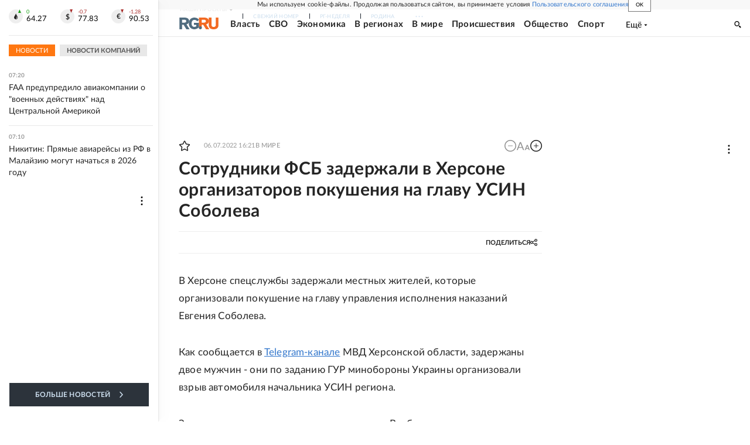

--- FILE ---
content_type: text/html
request_url: https://tns-counter.ru/nc01a**R%3Eundefined*rg_ru/ru/UTF-8/tmsec=mx3_rg_ru/178466154***
body_size: 17
content:
6E6E671C696B0EA2G1768623778:6E6E671C696B0EA2G1768623778

--- FILE ---
content_type: text/css; charset=UTF-8
request_url: https://cdnfiles.rg.ru/_next/static/css/02b69ab9296fe862.css
body_size: 33825
content:
@charset "UTF-8";@font-face{font-family:LatoWeb;src:local("Lato Light"),local("Lato-Light"),url(https://cdnfiles.rg.ru/fonts/Lato/Lato-Light.woff2) format("woff2");font-style:normal;font-weight:300;font-display:block;text-rendering:optimizeLegibility}@font-face{font-family:LatoWeb;src:local("Lato Regular"),local("Lato-Regular"),url(https://cdnfiles.rg.ru/fonts/Lato/Lato-Regular.woff2) format("woff2");font-style:normal;font-weight:400;font-display:block;text-rendering:optimizeLegibility}@font-face{font-family:LatoWeb;src:local("Lato Bold"),local("Lato-Bold"),url(https://cdnfiles.rg.ru/fonts/Lato/Lato-Bold.woff2) format("woff2");font-style:normal;font-weight:700;font-display:block;text-rendering:optimizeLegibility}@font-face{font-family:LatoWeb;src:local("Lato Medium"),local("Lato-Medium"),url(https://cdnfiles.rg.ru/fonts/Lato/Lato-Medium.woff2) format("woff2");font-style:normal;font-weight:500;font-display:block;text-rendering:optimizeLegibility}@font-face{font-family:LatoWeb;src:local("Lato Black"),local("Lato-Black"),url(/fonts/Lato/Lato-Black.woff2) format("woff2");font-style:normal;font-weight:900;font-display:block;text-rendering:optimizeLegibility}*,:after,:before{box-sizing:border-box}html{-webkit-text-size-adjust:100%;line-height:1.15}body{margin:0;padding:0}a{background-color:transparent}img{border-style:none;vertical-align:top}hr{height:0}button,input,optgroup,select,textarea{font-family:inherit;font-size:100%;line-height:1.15;margin:0}button,input{overflow:visible}button,select{text-transform:none}[type=button],[type=reset],[type=submit],button{-webkit-appearance:button}[type=button]::-moz-focus-inner,[type=reset]::-moz-focus-inner,[type=submit]::-moz-focus-inner,button::-moz-focus-inner{border-style:none;padding:0}[type=button]:-moz-focusring,[type=reset]:-moz-focusring,[type=submit]:-moz-focusring,button:-moz-focusring{outline:1px dotted ButtonText}fieldset{padding:.35em .75em .625em}legend{box-sizing:border-box;color:inherit;display:table;max-width:100%;padding:0;white-space:normal}progress{vertical-align:baseline}textarea{overflow:auto}[type=checkbox],[type=radio]{box-sizing:border-box;padding:0}[type=number]::-webkit-inner-spin-button,[type=number]::-webkit-outer-spin-button{height:auto}[type=search]{-webkit-appearance:textfield;outline-offset:-2px}[type=search]::-webkit-search-decoration{-webkit-appearance:none}::-webkit-file-upload-button{-webkit-appearance:button;font:inherit}[hidden]{display:none}:root{--font-lato:"LatoWeb",Arial,Helvetica,sans-serif;--vk:#07f;--ok:#fd6819;--tel:#4ea4f6;--flip:#dd2728;--telegram:linear-gradient(202.52deg,#2aabee 21.07%,#229ed9 191.3%);--podcasts:linear-gradient(180deg,#f79810 0.12%,#f8310e);--rutube:#000;--dzen:#000;--max:linear-gradient(30deg,#4ac1fd -18.33%,rgba(68,189,253,0) 38.87%),linear-gradient(93deg,#4861fc 20.22%,#2942f2 52.07%,#9d54dc 89.54%)}html{overflow-y:scroll;overflow-x:hidden}body{--scrollbar-width:calc(100vw - 100%);--editor-panel-height:0px;--cookie-consent-height:0px;--umbrella-height:0px;--header-height:52px;--all-headers-height:calc(var(--editor-panel-height) + var(--cookie-consent-height) + var(--umbrella-height) + var(--header-height));--z-index-maximum:9999;--z-index-navresp:9060;--z-index-editor-panel:9050;--z-index-cookie-consent:9040;--z-index-umbrella:9030;--z-index-header:9020;--z-index-newsfeed-aside:9000}body:has(#editorpanel){--editor-panel-height:40px}body:has(#cookie-consent){--cookie-consent-height:64px}body:has(#umbrella){--umbrella-height:24px}body:has(#editorial-layout){--header-height:50px}body:has(#auto-brands-panel){--header-height:105px}body:has(#layoutGlobal) #cookie-consent{position:-webkit-sticky;position:sticky;top:var(--editor-panel-height)}body,html{scrollbar-color:#d0d0d0 transparent;scrollbar-width:thin}body{--zoom-article-text:0;width:calc(100vw - var(--scrollbar-width));font-family:var(--font-lato);line-height:1.4}#__next{background-color:#f8f8f8}.skeleton-line{margin-bottom:6px;border-radius:2px;background:hsla(0,0%,51%,.2);background:linear-gradient(90deg,hsla(0,0%,51%,.2) 8%,hsla(0,0%,51%,.3) 18%,hsla(0,0%,51%,.2) 33%);background-size:800px 100px;animation:wave-lines 2s ease-out infinite}.adv-box-info{font-size:12px;margin-bottom:5px;color:#999}@keyframes wave-lines{0%{background-position:-468px 0}to{background-position:468px 0}}.message{text-align:center;padding:10px}.rg-attachment{min-width:240px;padding:0;border:4px solid #efefef;margin-bottom:20px}.rg-attachment-title{display:flex}.rg-attachment-icon{position:relative;left:-4px;top:-4px;min-width:33px;max-width:33px;min-height:44px;max-height:44px;background-color:#fff}.rg-attachment-icon svg{position:absolute;top:0;left:0;width:100%;height:100%}.rg-attachment-ext{position:absolute;top:11px;left:5px;font-style:normal;font-size:10px;line-height:1;color:#67e783}.ql-snow .ql-editor a.rg-attachment-description,.rg-attachment-description{padding:0 42px;color:#37c;font-size:14px;line-height:20px;font-weight:700;text-decoration:none;display:flex;justify-content:flex-start;margin-top:10px;margin-bottom:20px}.rg-attachment-content{font-size:13px;line-height:20px;padding-top:20px;padding-bottom:3px;margin-left:10px;margin-right:10px;display:inline-block;border-bottom:1px solid #efefef;color:#777;flex-grow:1}.pw_14 .pw_12{z-index:2!important}.portal-init{overflow:hidden;margin-bottom:20px}.portal[portal-id=media26]>div{max-height:inherit}.portal[portal-id=media26]{max-height:300px}@media screen and (min-width:768px){body{--header-height:70px;--z-index-newsfeed-aside:9070}body:has(#editorial-layout){--header-height:75px}body:has(#cookie-consent){--cookie-consent-height:40px}body:has(#umbrella){--umbrella-height:22px}body:has(#auto-brands-panel){--header-height:123px}.portal[portal-id=media26]{max-height:430px}}@media screen and (min-width:1280px){body{--header-height:47px}body:has(#editorial-layout){--header-height:40px}body:has(#umbrella){--umbrella-height:24px}body:has(#auto-brands-panel){--header-height:104px}}@media screen and (min-width:1680px){body:has(#editorial-layout){--header-height:47px}body:has(#auto-brands-panel){--header-height:104px}}@media print{.portal-init,rg-embed{display:none}}.navresp-root{width:100%;display:flex;flex-direction:column;align-items:stretch}.navresp-inner{position:relative;overscroll-behavior:contain;flex-grow:1}.navresp-visible{position:relative;display:flex;align-items:center;overflow:hidden;min-height:22px}.navresp-visibleList{position:absolute;display:flex;align-items:center}.navresp-visibleListItem{position:relative;white-space:nowrap;line-height:1;padding:0 19px}.navresp-visibleListItem:after{content:"";position:absolute;left:0;top:65%;margin-top:-6px;width:1px;height:9px;background:#1a222c}.navresp-visibleListItemHide{visibility:hidden;overflow:hidden;order:100;max-width:0!important;width:0!important;padding:0!important;margin:0!important}.navresp-visibleListLink{display:block;font-size:8px;letter-spacing:.24px;opacity:1;text-transform:uppercase;color:#ccdeee;text-decoration:none;outline:none;line-height:1;transition:color .3s linear,opacity .3s linear}.navresp-visibleListLink:focus,.navresp-visibleListLink:hover{color:#f71;opacity:1}.navresp-moreButton{display:none;position:relative;margin:0;padding:0;width:20px;height:20px;background:none;outline:none;border:0;cursor:pointer}.navresp-moreButtonIcon{position:absolute;width:14px;height:4px;top:50%;left:17px}.navresp-moreButtonIcon svg{position:absolute;top:-1px;left:0;width:100%;opacity:.8;height:100%;fill:#ccdeee;transition:fill .3s linear,opacity .3s linear}.navresp-moreButtonIcon:hover svg,.navresp-moreButtonShow:focus svg{opacity:1;fill:#f71}.navresp-moreButtonWithText{width:auto}.navresp-moreButtonShow{display:block}.navresp-moreButtonText{display:flex;align-items:center;padding-left:13px}.navresp-moreButtonValue{font-size:14px;line-height:1.6}.navresp-moreButtonTextIcon{position:relative;display:block;min-width:6px;max-width:6px;min-height:4px;max-height:4px;margin-left:4px}.navresp-moreButtonTextIcon svg{width:100%;height:100%;position:absolute;top:0;left:0}.navresp-invisible{display:none;position:absolute;right:0;width:150px;top:100%;margin-top:9px;padding:4px 8px;background-color:#fff;box-shadow:5px 8px 16px rgba(0,0,0,.15);z-index:var(--z-index-navresp)}.navresp-invisibleListItem{padding:4px}.navresp-invisibleListLink{display:block;font-size:8px;letter-spacing:.3px;line-height:12px;text-transform:uppercase;color:#252525;text-decoration:none;font-weight:600}.navresp-invisibleShow{display:block}@media screen and (min-width:768px){.navresp-visibleListItem{padding:0 18px}}@media screen and (min-width:1280px){.navresp-visible{min-height:24px}.navresp-invisibleListLink,.navresp-visibleListLink{font-size:9px;letter-spacing:.27px}}@media print{.navresp-visibleListItem{padding:0 18px}.navresp-visibleListItemHide{display:none}}@font-face{font-family:swiper-icons;src:url("data:application/font-woff;charset=utf-8;base64, [base64]//wADZ2x5ZgAAAywAAADMAAAD2MHtryVoZWFkAAABbAAAADAAAAA2E2+eoWhoZWEAAAGcAAAAHwAAACQC9gDzaG10eAAAAigAAAAZAAAArgJkABFsb2NhAAAC0AAAAFoAAABaFQAUGG1heHAAAAG8AAAAHwAAACAAcABAbmFtZQAAA/gAAAE5AAACXvFdBwlwb3N0AAAFNAAAAGIAAACE5s74hXjaY2BkYGAAYpf5Hu/j+W2+MnAzMYDAzaX6QjD6/4//Bxj5GA8AuRwMYGkAPywL13jaY2BkYGA88P8Agx4j+/8fQDYfA1AEBWgDAIB2BOoAeNpjYGRgYNBh4GdgYgABEMnIABJzYNADCQAACWgAsQB42mNgYfzCOIGBlYGB0YcxjYGBwR1Kf2WQZGhhYGBiYGVmgAFGBiQQkOaawtDAoMBQxXjg/wEGPcYDDA4wNUA2CCgwsAAAO4EL6gAAeNpj2M0gyAACqxgGNWBkZ2D4/wMA+xkDdgAAAHjaY2BgYGaAYBkGRgYQiAHyGMF8FgYHIM3DwMHABGQrMOgyWDLEM1T9/w8UBfEMgLzE////P/5//f/V/xv+r4eaAAeMbAxwIUYmIMHEgKYAYjUcsDAwsLKxc3BycfPw8jEQA/[base64]/uznmfPFBNODM2K7MTQ45YEAZqGP81AmGGcF3iPqOop0r1SPTaTbVkfUe4HXj97wYE+yNwWYxwWu4v1ugWHgo3S1XdZEVqWM7ET0cfnLGxWfkgR42o2PvWrDMBSFj/IHLaF0zKjRgdiVMwScNRAoWUoH78Y2icB/yIY09An6AH2Bdu/UB+yxopYshQiEvnvu0dURgDt8QeC8PDw7Fpji3fEA4z/PEJ6YOB5hKh4dj3EvXhxPqH/SKUY3rJ7srZ4FZnh1PMAtPhwP6fl2PMJMPDgeQ4rY8YT6Gzao0eAEA409DuggmTnFnOcSCiEiLMgxCiTI6Cq5DZUd3Qmp10vO0LaLTd2cjN4fOumlc7lUYbSQcZFkutRG7g6JKZKy0RmdLY680CDnEJ+UMkpFFe1RN7nxdVpXrC4aTtnaurOnYercZg2YVmLN/d/gczfEimrE/fs/bOuq29Zmn8tloORaXgZgGa78yO9/cnXm2BpaGvq25Dv9S4E9+5SIc9PqupJKhYFSSl47+Qcr1mYNAAAAeNptw0cKwkAAAMDZJA8Q7OUJvkLsPfZ6zFVERPy8qHh2YER+3i/BP83vIBLLySsoKimrqKqpa2hp6+jq6RsYGhmbmJqZSy0sraxtbO3sHRydnEMU4uR6yx7JJXveP7WrDycAAAAAAAH//wACeNpjYGRgYOABYhkgZgJCZgZNBkYGLQZtIJsFLMYAAAw3ALgAeNolizEKgDAQBCchRbC2sFER0YD6qVQiBCv/H9ezGI6Z5XBAw8CBK/m5iQQVauVbXLnOrMZv2oLdKFa8Pjuru2hJzGabmOSLzNMzvutpB3N42mNgZGBg4GKQYzBhYMxJLMlj4GBgAYow/P/PAJJhLM6sSoWKfWCAAwDAjgbRAAB42mNgYGBkAIIbCZo5IPrmUn0hGA0AO8EFTQAA");font-weight:400;font-style:normal}:root{--swiper-theme-color:#007aff}.swiper{margin-left:auto;margin-right:auto;position:relative;overflow:hidden;list-style:none;padding:0;z-index:1}.swiper-vertical>.swiper-wrapper{flex-direction:column}.swiper-wrapper{position:relative;width:100%;height:100%;z-index:1;display:flex;transition-property:transform;box-sizing:content-box}.swiper-android .swiper-slide,.swiper-wrapper{transform:translateZ(0)}.swiper-pointer-events{touch-action:pan-y}.swiper-pointer-events.swiper-vertical{touch-action:pan-x}.swiper-slide{flex-shrink:0;width:100%;height:100%;position:relative;transition-property:transform}.swiper-slide-invisible-blank{visibility:hidden}.swiper-autoheight,.swiper-autoheight .swiper-slide{height:auto}.swiper-autoheight .swiper-wrapper{align-items:flex-start;transition-property:transform,height}.swiper-backface-hidden .swiper-slide{transform:translateZ(0);-webkit-backface-visibility:hidden;backface-visibility:hidden}.swiper-3d,.swiper-3d.swiper-css-mode .swiper-wrapper{perspective:1200px}.swiper-3d .swiper-cube-shadow,.swiper-3d .swiper-slide,.swiper-3d .swiper-slide-shadow,.swiper-3d .swiper-slide-shadow-bottom,.swiper-3d .swiper-slide-shadow-left,.swiper-3d .swiper-slide-shadow-right,.swiper-3d .swiper-slide-shadow-top,.swiper-3d .swiper-wrapper{transform-style:preserve-3d}.swiper-3d .swiper-slide-shadow,.swiper-3d .swiper-slide-shadow-bottom,.swiper-3d .swiper-slide-shadow-left,.swiper-3d .swiper-slide-shadow-right,.swiper-3d .swiper-slide-shadow-top{position:absolute;left:0;top:0;width:100%;height:100%;pointer-events:none;z-index:10}.swiper-3d .swiper-slide-shadow{background:rgba(0,0,0,.15)}.swiper-3d .swiper-slide-shadow-left{background-image:linear-gradient(270deg,rgba(0,0,0,.5),transparent)}.swiper-3d .swiper-slide-shadow-right{background-image:linear-gradient(90deg,rgba(0,0,0,.5),transparent)}.swiper-3d .swiper-slide-shadow-top{background-image:linear-gradient(0deg,rgba(0,0,0,.5),transparent)}.swiper-3d .swiper-slide-shadow-bottom{background-image:linear-gradient(180deg,rgba(0,0,0,.5),transparent)}.swiper-css-mode>.swiper-wrapper{overflow:auto;scrollbar-width:none;-ms-overflow-style:none}.swiper-css-mode>.swiper-wrapper::-webkit-scrollbar{display:none}.swiper-css-mode>.swiper-wrapper>.swiper-slide{scroll-snap-align:start start}.swiper-horizontal.swiper-css-mode>.swiper-wrapper{scroll-snap-type:x mandatory}.swiper-vertical.swiper-css-mode>.swiper-wrapper{scroll-snap-type:y mandatory}.swiper-centered>.swiper-wrapper:before{content:"";flex-shrink:0;order:9999}.swiper-centered.swiper-horizontal>.swiper-wrapper>.swiper-slide:first-child{-webkit-margin-start:var(--swiper-centered-offset-before);margin-inline-start:var(--swiper-centered-offset-before)}.swiper-centered.swiper-horizontal>.swiper-wrapper:before{height:100%;min-height:1px;width:var(--swiper-centered-offset-after)}.swiper-centered.swiper-vertical>.swiper-wrapper>.swiper-slide:first-child{-webkit-margin-before:var(--swiper-centered-offset-before);margin-block-start:var(--swiper-centered-offset-before)}.swiper-centered.swiper-vertical>.swiper-wrapper:before{width:100%;min-width:1px;height:var(--swiper-centered-offset-after)}.swiper-centered>.swiper-wrapper>.swiper-slide{scroll-snap-align:center center;scroll-snap-stop:always}.swiper-virtual .swiper-slide{-webkit-backface-visibility:hidden;transform:translateZ(0)}.swiper-virtual.swiper-css-mode .swiper-wrapper:after{content:"";position:absolute;left:0;top:0;pointer-events:none}.swiper-virtual.swiper-css-mode.swiper-horizontal .swiper-wrapper:after{height:1px;width:var(--swiper-virtual-size)}.swiper-virtual.swiper-css-mode.swiper-vertical .swiper-wrapper:after{width:1px;height:var(--swiper-virtual-size)}:root{--swiper-navigation-size:44px}.swiper-button-next,.swiper-button-prev{position:absolute;top:50%;width:calc(var(--swiper-navigation-size)/ 44 * 27);height:var(--swiper-navigation-size);margin-top:calc(0px - (var(--swiper-navigation-size)/ 2));z-index:10;cursor:pointer;display:flex;align-items:center;justify-content:center;color:var(--swiper-navigation-color,var(--swiper-theme-color))}.swiper-button-next.swiper-button-disabled,.swiper-button-prev.swiper-button-disabled{opacity:.35;cursor:auto;pointer-events:none}.swiper-button-next.swiper-button-hidden,.swiper-button-prev.swiper-button-hidden{opacity:0;cursor:auto;pointer-events:none}.swiper-navigation-disabled .swiper-button-next,.swiper-navigation-disabled .swiper-button-prev{display:none!important}.swiper-button-next:after,.swiper-button-prev:after{font-family:swiper-icons;font-size:var(--swiper-navigation-size);text-transform:none!important;letter-spacing:0;font-variant:normal;line-height:1}.swiper-button-prev,.swiper-rtl .swiper-button-next{left:10px;right:auto}.swiper-button-prev:after,.swiper-rtl .swiper-button-next:after{content:"prev"}.swiper-button-next,.swiper-rtl .swiper-button-prev{right:10px;left:auto}.swiper-button-next:after,.swiper-rtl .swiper-button-prev:after{content:"next"}.swiper-button-lock{display:none}.swiper-pagination{position:absolute;text-align:center;transition:opacity .3s;transform:translateZ(0);z-index:10}.swiper-pagination.swiper-pagination-hidden{opacity:0}.swiper-pagination-disabled>.swiper-pagination,.swiper-pagination.swiper-pagination-disabled{display:none!important}.swiper-horizontal>.swiper-pagination-bullets,.swiper-pagination-bullets.swiper-pagination-horizontal,.swiper-pagination-custom,.swiper-pagination-fraction{bottom:10px;left:0;width:100%}.swiper-pagination-bullets-dynamic{overflow:hidden;font-size:0}.swiper-pagination-bullets-dynamic .swiper-pagination-bullet{transform:scale(.33);position:relative}.swiper-pagination-bullets-dynamic .swiper-pagination-bullet-active,.swiper-pagination-bullets-dynamic .swiper-pagination-bullet-active-main{transform:scale(1)}.swiper-pagination-bullets-dynamic .swiper-pagination-bullet-active-prev{transform:scale(.66)}.swiper-pagination-bullets-dynamic .swiper-pagination-bullet-active-prev-prev{transform:scale(.33)}.swiper-pagination-bullets-dynamic .swiper-pagination-bullet-active-next{transform:scale(.66)}.swiper-pagination-bullets-dynamic .swiper-pagination-bullet-active-next-next{transform:scale(.33)}.swiper-pagination-bullet{width:var(--swiper-pagination-bullet-width,var(--swiper-pagination-bullet-size,8px));height:var(--swiper-pagination-bullet-height,var(--swiper-pagination-bullet-size,8px));display:inline-block;border-radius:50%;background:var(--swiper-pagination-bullet-inactive-color,#000);opacity:var(--swiper-pagination-bullet-inactive-opacity,.2)}button.swiper-pagination-bullet{border:none;margin:0;padding:0;box-shadow:none;-webkit-appearance:none;-moz-appearance:none;appearance:none}.swiper-pagination-clickable .swiper-pagination-bullet{cursor:pointer}.swiper-pagination-bullet:only-child{display:none!important}.swiper-pagination-bullet-active{opacity:var(--swiper-pagination-bullet-opacity,1);background:var(--swiper-pagination-color,var(--swiper-theme-color))}.swiper-pagination-vertical.swiper-pagination-bullets,.swiper-vertical>.swiper-pagination-bullets{right:10px;top:50%;transform:translate3d(0,-50%,0)}.swiper-pagination-vertical.swiper-pagination-bullets .swiper-pagination-bullet,.swiper-vertical>.swiper-pagination-bullets .swiper-pagination-bullet{margin:var(--swiper-pagination-bullet-vertical-gap,6px) 0;display:block}.swiper-pagination-vertical.swiper-pagination-bullets.swiper-pagination-bullets-dynamic,.swiper-vertical>.swiper-pagination-bullets.swiper-pagination-bullets-dynamic{top:50%;transform:translateY(-50%);width:8px}.swiper-pagination-vertical.swiper-pagination-bullets.swiper-pagination-bullets-dynamic .swiper-pagination-bullet,.swiper-vertical>.swiper-pagination-bullets.swiper-pagination-bullets-dynamic .swiper-pagination-bullet{display:inline-block;transition:transform .2s,top .2s}.swiper-horizontal>.swiper-pagination-bullets .swiper-pagination-bullet,.swiper-pagination-horizontal.swiper-pagination-bullets .swiper-pagination-bullet{margin:0 var(--swiper-pagination-bullet-horizontal-gap,4px)}.swiper-horizontal>.swiper-pagination-bullets.swiper-pagination-bullets-dynamic,.swiper-pagination-horizontal.swiper-pagination-bullets.swiper-pagination-bullets-dynamic{left:50%;transform:translateX(-50%);white-space:nowrap}.swiper-horizontal>.swiper-pagination-bullets.swiper-pagination-bullets-dynamic .swiper-pagination-bullet,.swiper-pagination-horizontal.swiper-pagination-bullets.swiper-pagination-bullets-dynamic .swiper-pagination-bullet{transition:transform .2s,left .2s}.swiper-horizontal.swiper-rtl>.swiper-pagination-bullets-dynamic .swiper-pagination-bullet{transition:transform .2s,right .2s}.swiper-pagination-progressbar{background:rgba(0,0,0,.25);position:absolute}.swiper-pagination-progressbar .swiper-pagination-progressbar-fill{background:var(--swiper-pagination-color,var(--swiper-theme-color));position:absolute;left:0;top:0;width:100%;height:100%;transform:scale(0);transform-origin:left top}.swiper-rtl .swiper-pagination-progressbar .swiper-pagination-progressbar-fill{transform-origin:right top}.swiper-horizontal>.swiper-pagination-progressbar,.swiper-pagination-progressbar.swiper-pagination-horizontal,.swiper-pagination-progressbar.swiper-pagination-vertical.swiper-pagination-progressbar-opposite,.swiper-vertical>.swiper-pagination-progressbar.swiper-pagination-progressbar-opposite{width:100%;height:4px;left:0;top:0}.swiper-horizontal>.swiper-pagination-progressbar.swiper-pagination-progressbar-opposite,.swiper-pagination-progressbar.swiper-pagination-horizontal.swiper-pagination-progressbar-opposite,.swiper-pagination-progressbar.swiper-pagination-vertical,.swiper-vertical>.swiper-pagination-progressbar{width:4px;height:100%;left:0;top:0}.swiper-pagination-lock{display:none}.swiper-scrollbar{border-radius:10px;position:relative;-ms-touch-action:none;background:rgba(0,0,0,.1)}.swiper-scrollbar-disabled>.swiper-scrollbar,.swiper-scrollbar.swiper-scrollbar-disabled{display:none!important}.swiper-horizontal>.swiper-scrollbar,.swiper-scrollbar.swiper-scrollbar-horizontal{position:absolute;left:1%;bottom:3px;z-index:50;height:5px;width:98%}.swiper-scrollbar.swiper-scrollbar-vertical,.swiper-vertical>.swiper-scrollbar{position:absolute;right:3px;top:1%;z-index:50;width:5px;height:98%}.swiper-scrollbar-drag{height:100%;width:100%;position:relative;background:rgba(0,0,0,.5);border-radius:10px;left:0;top:0}.swiper-scrollbar-cursor-drag{cursor:move}.swiper-scrollbar-lock{display:none}.swiper-zoom-container{width:100%;height:100%;display:flex;justify-content:center;align-items:center;text-align:center}.swiper-zoom-container>canvas,.swiper-zoom-container>img,.swiper-zoom-container>svg{max-width:100%;max-height:100%;object-fit:contain}.swiper-slide-zoomed{cursor:move}.swiper-lazy-preloader{width:42px;height:42px;position:absolute;left:50%;top:50%;margin-left:-21px;margin-top:-21px;z-index:10;transform-origin:50%;box-sizing:border-box;border-radius:50%;border:4px solid var(--swiper-preloader-color,var(--swiper-theme-color));border-top:4px solid transparent}.swiper-watch-progress .swiper-slide-visible .swiper-lazy-preloader,.swiper:not(.swiper-watch-progress) .swiper-lazy-preloader{animation:swiper-preloader-spin 1s linear infinite}.swiper-lazy-preloader-white{--swiper-preloader-color:#fff}.swiper-lazy-preloader-black{--swiper-preloader-color:#000}@keyframes swiper-preloader-spin{0%{transform:rotate(0deg)}to{transform:rotate(1turn)}}.swiper .swiper-notification{position:absolute;left:0;top:0;pointer-events:none;opacity:0;z-index:-1000}.swiper-free-mode>.swiper-wrapper{transition-timing-function:ease-out;margin:0 auto}.swiper-grid>.swiper-wrapper{flex-wrap:wrap}.swiper-grid-column>.swiper-wrapper{flex-wrap:wrap;flex-direction:column}.swiper-fade.swiper-free-mode .swiper-slide{transition-timing-function:ease-out}.swiper-fade .swiper-slide{pointer-events:none;transition-property:opacity}.swiper-fade .swiper-slide .swiper-slide{pointer-events:none}.swiper-fade .swiper-slide-active,.swiper-fade .swiper-slide-active .swiper-slide-active{pointer-events:auto}.swiper-cube{overflow:visible}.swiper-cube .swiper-slide{pointer-events:none;-webkit-backface-visibility:hidden;backface-visibility:hidden;z-index:1;visibility:hidden;transform-origin:0 0;width:100%;height:100%}.swiper-cube .swiper-slide .swiper-slide{pointer-events:none}.swiper-cube.swiper-rtl .swiper-slide{transform-origin:100% 0}.swiper-cube .swiper-slide-active,.swiper-cube .swiper-slide-active .swiper-slide-active{pointer-events:auto}.swiper-cube .swiper-slide-active,.swiper-cube .swiper-slide-next,.swiper-cube .swiper-slide-next+.swiper-slide,.swiper-cube .swiper-slide-prev{pointer-events:auto;visibility:visible}.swiper-cube .swiper-slide-shadow-bottom,.swiper-cube .swiper-slide-shadow-left,.swiper-cube .swiper-slide-shadow-right,.swiper-cube .swiper-slide-shadow-top{z-index:0;-webkit-backface-visibility:hidden;backface-visibility:hidden}.swiper-cube .swiper-cube-shadow{position:absolute;left:0;bottom:0;width:100%;height:100%;opacity:.6;z-index:0}.swiper-cube .swiper-cube-shadow:before{content:"";background:#000;position:absolute;left:0;top:0;bottom:0;right:0;filter:blur(50px)}.swiper-flip{overflow:visible}.swiper-flip .swiper-slide{pointer-events:none;-webkit-backface-visibility:hidden;backface-visibility:hidden;z-index:1}.swiper-flip .swiper-slide .swiper-slide{pointer-events:none}.swiper-flip .swiper-slide-active,.swiper-flip .swiper-slide-active .swiper-slide-active{pointer-events:auto}.swiper-flip .swiper-slide-shadow-bottom,.swiper-flip .swiper-slide-shadow-left,.swiper-flip .swiper-slide-shadow-right,.swiper-flip .swiper-slide-shadow-top{z-index:0;-webkit-backface-visibility:hidden;backface-visibility:hidden}.swiper-creative .swiper-slide{-webkit-backface-visibility:hidden;backface-visibility:hidden;overflow:hidden;transition-property:transform,opacity,height}.swiper-cards{overflow:visible}.swiper-cards .swiper-slide{transform-origin:center bottom;-webkit-backface-visibility:hidden;backface-visibility:hidden;overflow:hidden}.ErrorBoundaryDummy_wrapper__3wJjj{padding:5px;background:#e7e7e7}.ErrorBoundaryDummy_msg__0TgZz{font-size:11px;margin-left:5px;color:#b02b2a}.ErrorBoundaryDummy_error__Ueyg0{font-size:14px;width:80%;height:80%;margin:auto;position:fixed;top:0;right:0;bottom:0;left:0;padding:20px;background:#fff;z-index:10;box-shadow:0 0 30px -20px #000}.ErrorBoundaryDummy_errorCloseBtn__VEUaf{width:10px;height:10px;cursor:pointer;top:10px;right:16px;position:absolute}.ErrorBoundaryDummy_errorCloseBtn__VEUaf svg{fill:#000}.ErrorBoundaryDummy_triggerError__PvUZu{margin-left:4px;color:#000;cursor:pointer}.Adfox_wrapper__6EjMr{text-align:center;position:relative;overflow:hidden}.Adfox_wrapper__6EjMr>*{margin:auto}.Adfox_wrapper__6EjMr img{width:100%;vertical-align:top}.Adfox_media35__XYirV img,.Adfox_wrapper__6EjMr .partners img{width:auto}.Adfox_media1_mobile__xQPUF{max-width:490px;height:300px;margin:auto;display:flex;justify-content:center;align-items:center}.Adfox_media1_mobile__xQPUF>div[id^=yandex_rtb_]{height:auto!important}.Adfox_media2__An_f_.page_index+.Adfox_wrapper__6EjMr{padding-top:0}.Adfox_media2_mobile_newsfeed__tDWnF{max-width:100%;width:300px;height:300px}.Adfox_media4__WzTxZ{display:none}.Adfox_media5__fdT8F{width:300px;height:250px}.Adfox_media7_mobile__4ztXO{height:300px;text-align:center;margin-bottom:10px!important}.Adfox_media11__CTH7S{width:105px;height:51px;display:flex}.Adfox_mediadirect1__jh6rU{height:300px;display:flex;justify-content:center;align-items:center}.Adfox_media20___2xrI{width:260px;height:60px}.Adfox_media26__r8i7_,.Adfox_media26_mobile__EeDoj{width:100%;max-height:inherit}.Adfox_media29__LCFPl{height:250px}.Adfox_tgb1__p1APk{max-width:300px}.Adfox_tgb2__vWMJ9{width:300px;height:300px}.Adfox_tgb4__mfIXp{width:240px;height:250px}.Adfox_tgb3__DS2cG,.Adfox_tgb5__GXgAi{width:300px;height:300px}.Adfox_tgb7_mobile__whPUf{margin:auto}@media screen and (min-width:768px){.Adfox_media1_laptop_desktop__AJoW0{padding-top:20px;height:140px}.Adfox_media1_mobile__xQPUF,.Adfox_media2_mobile_newsfeed__tDWnF{display:none}.Adfox_media2__An_f_{height:400px}.Adfox_media3__GSxDF{height:200px}.Adfox_media4__WzTxZ{display:block;margin-top:0!important;height:600px}.Adfox_media6__LWa2h{height:400px}.Adfox_media7__8gS9l{height:250px;margin-bottom:30px!important}.Adfox_media7_mobile__4ztXO{height:auto;margin-bottom:0!important}.Adfox_media8__wHZiZ{height:250px}.Adfox_media20___2xrI:not(:empty){margin-bottom:10px}.Adfox_media26_mobile__EeDoj{height:0}.Adfox_media28__WJFSD{height:600px}.Adfox_tgb3__DS2cG,.Adfox_tgb5__GXgAi{width:240px;height:400px}}@media screen and (min-width:1280px){.Adfox_media7__8gS9l{margin-bottom:36px!important}}@media screen and (min-width:1680px){.Adfox_media1__C8usK{max-width:1410px;padding-top:20px;height:270px;position:relative;z-index:1;display:flex;justify-content:center;align-items:center}.Adfox_media1_laptop_desktop__AJoW0{display:none}.Adfox_media7__8gS9l{margin-bottom:48px!important}}@media print{.Adfox_wrapper__6EjMr{display:none}}.CookieConsent_container__2DyIs{position:relative;color:#252525;display:flex;padding:8px 16px;flex-direction:row;align-items:center;justify-content:center;gap:8px;align-self:stretch;background-color:#f8f8f8;z-index:var(--z-index-cookie-consent);height:var(--cookie-consent-height);top:0}.CookieConsent_text__I9mfq{position:relative;z-index:1;font-size:11px;letter-spacing:.22px;line-height:16px}.CookieConsent_link__HAZb9{color:#37c;text-decoration:none;cursor:pointer}.CookieConsent_button__Bbmag{display:flex;align-items:center;align-content:center;flex:1 1;margin:0;height:24px;padding:6px 12px;border:1px solid #777;background-color:#fff;font-size:9px;font-weight:500;text-transform:uppercase;letter-spacing:.18px;line-height:1;cursor:pointer}.CookieConsent_buttonText__bKUhS{position:relative;line-height:1}@media screen and (min-width:768px){.CookieConsent_container__2DyIs{flex-direction:row;align-items:center;gap:16px}}@media screen and (min-width:1680px){.CookieConsent_text__I9mfq{letter-spacing:.18px}}.ReklModal_wrapper__mSi8b{background:rgba(0,0,0,.01)!important}.ReklModal_content__mSQE2{max-width:300px;padding:14px!important;border-radius:8px}.ReklModal_inner__bGQG4{overflow:auto;max-height:100vh}.ReklModal_box__8TXBs{padding-top:10px;text-align:center}.ReklModal_box__8TXBs p{margin:0;padding:0;font-size:14px}.ReklModal_boxTitle__GORFF{font-size:18px;font-weight:700;letter-spacing:.18px;margin-bottom:12px}.ReklModal_boxDetailButton__lLZ6w{display:inline-block;margin:16px 0 20px;padding:0;border:0;background:none;color:#37c;text-align:center;font-size:14px;font-weight:500;line-height:normal;letter-spacing:.14px;-webkit-text-decoration-line:underline;text-decoration-line:underline;cursor:pointer}.ReklModal_button__OIrL_{display:flex;padding:10px 30px;margin:0 auto 10px;justify-content:center;align-items:center;gap:10px;background:#f71;font-size:13px;font-style:normal;font-weight:700;line-height:20px;letter-spacing:.26px;color:#fff;border:0;cursor:pointer}.ReklModal_tabs__W67pi{display:inline-flex;margin:16px auto}.ReklModal_tab__kRJak{cursor:pointer;display:flex;width:64px;height:64px;flex-direction:column;justify-content:center;align-items:center;gap:8px;flex-shrink:0;aspect-ratio:1/1}.ReklModal_tabActive__IEFIT{background-color:#f5f5f5;border-radius:8px}.ReklModal_tabLabel__P8_3M{font-size:9px;font-weight:700;line-height:120%;letter-spacing:.18px}.ReklModal_tabIcon__34yiv{width:24px;height:24px;flex-shrink:0;aspect-ratio:1/1;background-repeat:no-repeat;background-size:cover}.ReklModal_tabIcon-0__wiw0V{background-image:url(/images/adblockmodal/1.png)}.ReklModal_tabIcon-1__NED4m{background-image:url(/images/adblockmodal/2.png)}.ReklModal_tabIcon-2__L9uII{background-image:url(/images/adblockmodal/3.png)}.ReklModal_tabIcon-3__zqUiT{background-image:url(/images/adblockmodal/4.png)}.ReklModal_tabDescription__ajiDL{text-align:left}.ReklModal_tabDescription__ajiDL p{margin-bottom:5px}.ReklModal_close__mwHcy{background:none;margin:0;padding:0;width:24px;height:24px}@media screen and (min-width:768px){.ReklModal_content__mSQE2{max-width:480px}}@media screen and (min-width:990px){.ReklModal_content__mSQE2{max-width:620px;padding:40px!important}.ReklModal_box__8TXBs p{font-size:15px;line-height:21px}.ReklModal_boxTitle__GORFF{font-size:22px;font-weight:700;line-height:30px;letter-spacing:.22px}.ReklModal_tab__kRJak{width:94px;height:94px}.ReklModal_tabLabel__P8_3M{font-size:12px;letter-spacing:.24px}.ReklModal_tabIcon__34yiv{width:44px;height:44px}.ReklModal_tabDescription__ajiDL{font-size:16px}}.Modal_wrapper__ewMZE{width:100%;height:100%;display:flex;position:fixed;top:0;left:0;cursor:pointer;background:linear-gradient(162.86deg,rgba(51,68,85,.9) -.52%,rgba(34,40,48,.9) 100.66%);z-index:var(--z-index-maximum)}.Modal_wrapper__ewMZE:after{content:"";width:100%;height:100%;position:absolute;background:rgba(0,0,0,.6)}.Modal_content__I_pH0{margin:auto;padding:40px;position:relative;background:#fff;z-index:1;cursor:default;box-shadow:0 0 30px -10px rgba(0,0,0,.5)}.Modal_closeBtn__auQSX{width:25px;height:25px;position:absolute;top:10px;right:10px;z-index:1;cursor:pointer;border:none}.Modal_closeBtn__auQSX svg{position:absolute;top:0;left:0;width:100%;height:100%;fill:#000}@media screen and (min-width:768px){.Modal_closeBtn__auQSX{top:20px;right:20px}}@keyframes Modal_fade__JK5nb{0%{opacity:0}to{opacity:1}}.Exchange_wrapper__tLOTR{text-align:center;font-size:14px;font-weight:700;height:45px;border-top:3px solid #f5f5f5;border-bottom:3px solid #f5f5f5}.Exchange_wrapper__tLOTR.Exchange_wrapperSpiegelSuperExtra__lB79D{color:#252525;border-top:3px solid #f5f5f5;border-bottom:3px solid #f5f5f5;background-color:hsla(0,0%,100%,.1);height:auto;padding-left:12px;padding-right:12px}.Exchange_wrapper__tLOTR.Exchange_newsFeed__7lIlQ{background:#fff;padding-bottom:20px;border:0;border-bottom:1px solid #e8e8e8;margin-bottom:15px;margin-left:15px;margin-right:9px}.Exchange_table__ENqLF{display:flex;justify-content:space-between;align-items:stretch;height:100%;width:100%;max-width:240px;padding:0;margin:0}.Exchange_wrapper__tLOTR.Exchange_wrapperSpiegelSuperExtra__lB79D .Exchange_table__ENqLF{max-width:none;align-items:center}.Exchange_cell__bsWON{position:relative;display:flex;line-height:1;list-style:none}.Exchange_wrapper__tLOTR.Exchange_wrapperSpiegelSuperExtra__lB79D .Exchange_cell__bsWON{padding:8px 0}.Exchange_cell__bsWON:nth-of-type(2){border-left:3px solid #f5f5f5;border-right:3px solid #f5f5f5;line-height:1.5}.Exchange_wrapper__tLOTR.Exchange_wrapperSpiegelSuperExtra__lB79D .Exchange_cell__bsWON:nth-of-type(2){padding:8px 14px}.Exchange_wrapperSpiegelSuperExtra__lB79D .Exchange_cell__bsWON:nth-of-type(2){border-left:3px solid #f5f5f5;border-right:3px solid #f5f5f5}.Exchange_newsFeed__7lIlQ .Exchange_cell__bsWON:nth-of-type(2){border-left:0;border-right:0}.Exchange_title__VP4zT{display:none;margin:0 10px 0 0;padding:0;font-style:normal;font-weight:400;font-size:14px;line-height:20px;letter-spacing:.02em;color:#555}.Exchange_icon__6RRvf{display:inline-flex;align-self:flex-start}.Exchange_newsFeed__7lIlQ .Exchange_iconGroup__m5LVV>.Exchange_icon__6RRvf{margin-left:16px;margin-top:0}.Exchange_iconGroup__m5LVV{display:inline-flex;align-items:baseline}.Exchange_newsFeed__7lIlQ .Exchange_iconGroup__m5LVV{width:24px;height:24px;border-radius:12px;background-color:#eee;position:relative}.Exchange_iconRate__v2yxZ{display:inline-flex;align-self:flex-start}.Exchange_iconRateDown__MC0n7 svg{fill:#e23333;transform:rotate(180deg)}.Exchange_iconRateUp__qp6je svg{fill:#169f13}.Exchange_rate__NijFw{font-weight:600;padding-left:5px;display:inline-flex}.Exchange_diff__PUoxw{display:none}.Exchange_newsFeed__7lIlQ .Exchange_diff__PUoxw{display:block;font-size:9px;font-weight:400;position:absolute;left:30px;top:0;line-height:1}.Exchange_diffPositive__DbzuR{color:#169f13}.Exchange_diffNegative__6IOWN{color:#a92e2c}.Exchange_newsFeed__7lIlQ .Exchange_rate__NijFw{margin-top:10px;font-size:13px;font-weight:400;line-height:1}.Exchange_item__33txJ{height:100%;padding-left:2px}.Exchange_newsFeed__7lIlQ .Exchange_item__33txJ{position:absolute;padding:0;top:0;left:0;width:100%;height:100%}.Exchange_item__33txJ svg{fill:#252525}.Exchange_newsFeed__7lIlQ .Exchange_item__33txJ .Exchange_icon__6RRvf{position:absolute;top:50%;left:-3px;margin-left:50%;margin-top:-5px;width:6px;height:10px}.Exchange_newsFeed__7lIlQ .Exchange_item__33txJ svg{position:absolute}.Exchange_wrapperSpiegelSuperExtra__lB79D .Exchange_item__33txJ svg{fill:#252525}@media screen and (min-width:768px){.Exchange_wrapper__tLOTR,.Exchange_wrapper__tLOTR.Exchange_wrapperSpiegelSuperExtra__lB79D{border:1px solid #ebebeb}.Exchange_cell__bsWON:nth-of-type(2),.Exchange_wrapperSpiegelSuperExtra__lB79D .Exchange_cell__bsWON:nth-of-type(2){border-left:1px solid #ebebeb;border-right:1px solid #ebebeb}.Exchange_iconRateDown__MC0n7 svg{fill:#a92e2c}.Exchange_iconRateUp__qp6je svg{fill:#169f13}.Exchange_title__VP4zT{display:block}}@media screen and (min-width:990px){.Exchange_rate__NijFw{padding-left:20px}.Exchange_newsFeed__7lIlQ .Exchange_rate__NijFw{padding-left:6px}}@media screen and (min-width:1280px){.Exchange_wrapper__tLOTR.Exchange_wrapperSpiegelSuperExtra__lB79D{border:1px solid hsla(0,0%,100%,.45);color:#fff}.Exchange_wrapper__tLOTR.Exchange_wrapperLight__LDoTK{background-color:hsla(0,0%,100%,.1)}.Exchange_wrapperSpiegelSuperExtra__lB79D .Exchange_cell__bsWON:nth-of-type(2){border-left:1px solid hsla(0,0%,100%,.45);border-right:1px solid hsla(0,0%,100%,.45)}.Exchange_wrapperSpiegelSuperExtra__lB79D.Exchange_wrapperLight__LDoTK{color:#252525;border:1px solid hsla(0,0%,60%,.45)}.Exchange_wrapperSpiegelSuperExtra__lB79D.Exchange_wrapperLight__LDoTK .Exchange_cell__bsWON:nth-of-type(2){border-left:1px solid hsla(0,0%,60%,.45);border-right:1px solid hsla(0,0%,60%,.45)}.Exchange_wrapperSpiegelSuperExtra__lB79D .Exchange_item__33txJ svg{fill:#fff}.Exchange_wrapperSpiegelSuperExtra__lB79D.Exchange_wrapperLight__LDoTK .Exchange_item__33txJ svg{fill:#252552}.Exchange_bigBorder__Pv13G{border:4px solid #ebebeb;padding:2px 0}.Exchange_bigHeight__Sxaqy{height:56px}}.NewsFeedTumbler_root__HZL8Z{display:flex;align-content:center;align-items:center;margin-bottom:4px;padding-left:15px}.NewsFeedTumbler_button__yp4Up{padding:0 12px;margin:0 0 0 8px;border:0;background:none;background-color:#e8e8e8;border-radius:0;font-size:11px;font-weight:700;height:20px;line-height:1;text-transform:uppercase;color:#555;cursor:pointer}.NewsFeedTumbler_button__yp4Up:first-child{margin-left:0}.NewsFeedTumbler_buttonActive__tJ2wh{background-color:#f71;color:#fff;font-weight:400}@media not all and (-webkit-min-device-pixel-ratio:0),not all and (min-resolution:.001dpcm){.NewsFeedTumbler_button__yp4Up{letter-spacing:-1px;-webkit-font-smoothing:antialiased}}.NewsFeedTumbler_loading__QeHtk{margin-left:8px}.NewsFeedList_list__SclPd div[data-mod=media2]{background-color:#f8f8f8;width:240px;margin:0 auto;overflow:hidden;display:none}.NewsFeedList_item__JifbV:first-child{border-top:0}.NewsFeedList_item__JifbV{padding:14px 0 12px;margin-left:15px;margin-right:9px;border-top:1px solid #e8e8e8}.NewsFeedList_banner__ihZFG{margin-top:8px;margin-left:5px;display:flex;justify-content:center;align-items:center}.NewsFeedList_banner__ihZFG+.NewsFeedList_item__JifbV{border-top:none;margin-top:4px}@media screen and (min-width:768px){.NewsFeedList_list__SclPd div[data-mod^=tgb]{display:flex}.NewsFeedList_list__SclPd div[data-mod=media2_mobile]{display:none}.NewsFeedList_list__SclPd div[data-mod=media2]{display:block}}@media screen and (min-width:1280px){.NewsFeedList_item__JifbV{margin-right:9px}}.NewsFeedItem_root__4o1N0{text-indent:0;margin-bottom:2px}.NewsFeedItem_link__TS417{font-size:14px;font-weight:400;color:#252525;text-decoration:none;display:flex;flex-direction:column}.NewsFeedItem_subtitle__xncbF{display:inline-block;color:#555;margin-top:8px;font-size:13px;font-weight:400;line-height:18.2px;letter-spacing:.02em}.NewsFeedItem_link__TS417:visited,.NewsFeedItem_link__TS417:visited .NewsFeedItem_subtitle__xncbF{color:#999}.NewsFeedItem_linkSpiegel__zIVD1{font-weight:700}.NewsFeedItem_time__yIF2j{display:inline-block;font-size:10px;font-weight:700;line-height:1;color:#999;margin-bottom:8px;pointer-events:none}.NewsFeedItem_label__xc_Sx{font-size:10px;line-height:10px;text-decoration:none;color:#777;margin:0;pointer-events:none}.NewsFeedItem_label__xc_Sx:first-letter{text-transform:uppercase}.NewsFeedItem_title__IRIxA{display:block;font-size:14px}.NewsFeedItem_blockMaterials__a4co_ .NewsFeedItem_title__IRIxA:has(strong),.NewsFeedItem_title__IRIxA:has(strong){font-weight:400;color:#555}.NewsFeedItem_blockMaterials__a4co_ .NewsFeedItem_title__IRIxA,.NewsFeedItem_title__IRIxA strong{font-weight:700}.NewsFeedItem_link__TS417:hover .NewsFeedItem_subtitle__xncbF,.NewsFeedItem_link__TS417:hover .NewsFeedItem_title__IRIxA{color:#37c}.NewsFeedItem_blockContentNewsFeed___uUB7{padding:14px 0;margin:0}.NewsFeedItem_blockContentNewsFeed___uUB7 .NewsFeedItem_link__TS417{flex-direction:row;justify-content:space-between}.NewsFeedItem_blockContentNewsFeed___uUB7 .NewsFeedItem_header__poYXP{min-width:70px;max-width:70px;margin:0;pointer-events:none}.NewsFeedItem_blockContentNewsFeed___uUB7 .NewsFeedItem_body__dw_pK{width:calc(100% - 86px)}.NewsFeedItem_blockContentNewsFeed___uUB7 .NewsFeedItem_link__TS417{display:flex}.NewsFeedItem_blockContentNewsFeed___uUB7 .NewsFeedItem_time__yIF2j{background-color:transparent;font-size:11px;font-weight:400;margin:0}.NewsFeedItem_blockContentNewsFeed___uUB7 .NewsFeedItem_label__xc_Sx{font-weight:400;font-size:8px}.NewsFeedItem_blockContentNewsFeed___uUB7 .NewsFeedItem_title__IRIxA{font-size:16px;font-weight:400}.NewsFeedItem_blockContentNewsFeed___uUB7 .NewsFeedItem_linkSpiegel__zIVD1 .NewsFeedItem_label__xc_Sx,.NewsFeedItem_blockContentNewsFeed___uUB7 .NewsFeedItem_linkSpiegel__zIVD1 .NewsFeedItem_time__yIF2j,.NewsFeedItem_blockContentNewsFeed___uUB7 .NewsFeedItem_linkSpiegel__zIVD1 .NewsFeedItem_title__IRIxA{font-weight:700}@media screen and (min-width:768px){.NewsFeedItem_title__IRIxA{font-size:15px;max-width:320px}.NewsFeedItem_blockAside__CHnzy .NewsFeedItem_label__xc_Sx,.NewsFeedItem_blockAside__CHnzy .NewsFeedItem_time__yIF2j{padding:0;background-color:transparent}.NewsFeedItem_blockAside__CHnzy .NewsFeedItem_label__xc_Sx{margin-left:10px}.NewsFeedItem_blockAside__CHnzy .NewsFeedItem_title__IRIxA{font-size:14px;line-height:20px}.NewsFeedItem_blockContentNewsFeed___uUB7 .NewsFeedItem_title__IRIxA{max-width:none}.NewsFeedItem_time__yIF2j{margin-bottom:0;background-color:#eee;padding:4px 8px}.NewsFeedItem_blockContentNewsFeed___uUB7 .NewsFeedItem_time__yIF2j{background-color:transparent;padding:0}.NewsFeedItem_label__xc_Sx{background-color:#eee;padding:4px 8px;color:#999;font-weight:700}.NewsFeedItem_blockContentNewsFeed___uUB7 .NewsFeedItem_label__xc_Sx{font-size:8px;background-color:transparent;padding:0}.NewsFeedItem_header__poYXP:not(:empty){display:flex;align-items:center;margin-bottom:7px}.NewsFeedItem_blockContentNewsFeed___uUB7 .NewsFeedItem_header__poYXP{display:block}}@media screen and (min-width:1280px){.NewsFeedItem_blockAside__CHnzy .NewsFeedItem_header__poYXP{margin-bottom:6px}.NewsFeedItem_blockAside__CHnzy .NewsFeedItem_subtitle__xncbF{margin-top:6px}}.LoadMoreBtn_wrapper__A7ItH{display:block;font-size:13px;width:184px;margin:20px auto 0;padding-top:6px;padding-bottom:6px;text-align:center;color:#fff;background:#607788;cursor:pointer;transition:opacity .2s ease;border:none;line-height:1}.LoadMoreBtn_loading__T8sQk{opacity:0}.LoadMoreBtn_editorialWrapper__t_MIR{background:linear-gradient(272.68deg,#ee6911,#ed872d 100%,#ee8830 0);width:calc(100% - 32px);margin-top:25px;margin-bottom:15px;padding-top:16px;padding-bottom:13px;font-size:16px;letter-spacing:.02em}.LoadMoreBtn_propertyWrapper__37ILT{margin:20px auto 40px;background-color:#18c776}.LoadMoreBtn_rodinaWrapper__zp3J5{font-size:14px;font-weight:700;width:100%;padding:12px;text-align:center;color:#231f20;text-transform:uppercase;border:1px solid #231f20;cursor:pointer;margin:0 auto 50px;background-color:transparent}.LoadMoreBtn_soyuzWrapper__ZY382{border:none;border-radius:2px;background:#f2b005;height:45px;color:#523802;margin:0 auto;width:200px}.LoadMoreBtn_soyuzWrapper__ZY382,.LoadMoreBtn_styleWrapper__2hlm1{font-size:13px;display:flex;justify-content:center;align-items:center}.LoadMoreBtn_styleWrapper__2hlm1{width:150px;height:40px;font-weight:700;background-color:#c8a653;color:#fff;transition:filter .2s ease-in-out;cursor:pointer;margin:0 auto 40px}.LoadMoreBtn_styleWrapper__2hlm1:hover{filter:brightness(1.1)}.LoadMoreBtn_pekin2022Wrapper__lIbqa{font-size:12px;color:#fff;font-weight:700;text-transform:uppercase;text-align:center;display:block;background:#5ac1f1;border-radius:20px;padding:9px 0 10px;margin-bottom:20px;width:100%;border:none}.LoadMoreBtn_moreNewsWrapper__0_n9N{background-color:transparent;font-weight:700;font-size:13px;line-height:16px;text-align:center;letter-spacing:.02em;color:#37c;margin-top:10px;padding-top:14px}.LoadMoreBtn_moreNewsWrapper__0_n9N:after{position:absolute;top:0;left:0;content:"";height:1px;width:100%;background-color:#e8e8e8}.LoadMoreBtn_moreNewsHideWrapper__NTJR1{display:none}.LoadMoreBtn_qatar2022Wrapper__Xm3MP{width:calc(100% - 40px);height:32px;display:flex;flex-direction:row;justify-content:center;align-items:center;margin:0 auto;padding:10px 20px 10px 0;background:#480056;border:1px solid hsla(0,0%,100%,.2);box-shadow:0 6px 20px rgba(250,0,78,.1);border-radius:30px;font-weight:400;font-size:13px;line-height:120%;letter-spacing:.03em;color:hsla(0,0%,100%,.7);transition:.3s}.LoadMoreBtn_qatar2022Wrapper__Xm3MP:hover{background:#00cfb7}.LoadMoreBtn_albumWrapper__JpLbT{background:#704120;border-radius:60px;font-size:14px;width:200px;line-height:38px}.LoadMoreBtn_fest2024Wrapper__NoJZ1{font-family:Onest;background:#00a552;text-transform:uppercase;border:none;width:100%;font-size:12px;font-weight:700;line-height:37px;letter-spacing:.03em;border-radius:24px;margin-top:24px}.LoadMoreBtn_prodengiWrapper__oernP{text-decoration:none;color:#252525;border:1px solid rgba(32,33,42,.3);transition:border .2s ease-in-out;background:transparent;height:-moz-fit-content;height:fit-content;text-align:center;width:100%;flex-shrink:0;font-size:16px;font-weight:400;line-height:24px;padding:8px 24px}.LoadMoreBtn_zvezdyPobedyWrapper__iswvL{width:200px;height:44px;background-color:#9d8372;color:#fff;font-family:var(--font-lato);font-size:16px;font-weight:400;line-height:26px;transition:background-color .1s,color ease}.LoadMoreBtn_zvezdyPobedyWrapper__iswvL:hover{background-color:#776052}.LoadMoreBtn_zvezdyPobedyWrapper__iswvL:active{color:#d7cbbd}.LoadMoreBtn_ciprWrapper__lbykF{background-color:#f5f5f5;color:#789;font-family:Inter;font-size:16px;font-weight:400;line-height:26px;transition:color .1s,border-color ease;border:1px solid #789;border-radius:8px;padding:11px 24px;display:inline-flex;justify-content:center;align-items:center;margin:20px 0 0}.LoadMoreBtn_ciprWrapper__lbykF:hover{color:#4d6370;border-color:#4d6370}.LoadMoreBtn_innopromWrapper__7ESm9{background-color:#d32f6a;padding:12px 24px;color:#fff;font-family:Roboto;font-size:16px;font-weight:400;line-height:26px;transition:color .1s,background-color ease-out;display:inline-flex;justify-content:center;align-items:center;margin:20px auto 0}.LoadMoreBtn_innopromWrapper__7ESm9:hover{background-color:#c0265d}@media (hover:hover){.LoadMoreBtn_prodengiWrapper__oernP:hover{border-color:#20212a}}@media screen and (min-width:768px){.LoadMoreBtn_pekin2022Wrapper__lIbqa{position:relative;margin-bottom:0;font-size:14px;left:94px;width:460px}.LoadMoreBtn_editorialWrapper__t_MIR{width:738px;margin-top:48px;padding-top:16px;padding-bottom:14px}.LoadMoreBtn_rodinaWrapper__zp3J5{width:240px}.LoadMoreBtn_soyuzWrapper__ZY382{font-size:15px;width:205px}.LoadMoreBtn_qatar2022Wrapper__Xm3MP{max-width:574px;height:40px;font-size:15px}.LoadMoreBtn_fest2024Wrapper__NoJZ1{font-size:16px;line-height:48px}.LoadMoreBtn_zvezdyPobedyWrapper__iswvL{margin:32px auto 0}}@media screen and (min-width:990px){.LoadMoreBtn_editorialWrapper__t_MIR{margin-top:52px;width:960px;padding-bottom:13px}.LoadMoreBtn_pekin2022Wrapper__lIbqa{left:150px;padding:11px 0 10px}}@media screen and (min-width:1280px){.LoadMoreBtn_editorialWrapper__t_MIR{width:856px;margin-top:36px;margin-left:36px;padding-top:16px;padding-bottom:14px}.LoadMoreBtn_pekin2022Wrapper__lIbqa{width:560px}.LoadMoreBtn_qatar2022Wrapper__Xm3MP{height:48px;font-size:16px}.LoadMoreBtn_albumWrapper__JpLbT{line-height:55px;width:300px;font-size:20px}.LoadMoreBtn_fest2024Wrapper__NoJZ1{margin-top:32px;line-height:56px}.LoadMoreBtn_zvezdyPobedyWrapper__iswvL{margin:64px auto 0}.LoadMoreBtn_ciprWrapper__lbykF{margin:40px 0 0}}@media screen and (min-width:1680px){.LoadMoreBtn_editorialWrapper__t_MIR{width:1068px;padding-top:17px;padding-bottom:12px;margin-top:48px}.LoadMoreBtn_qatar2022Wrapper__Xm3MP{max-width:766px;height:48px;font-size:16px}.LoadMoreBtn_fest2024Wrapper__NoJZ1{margin-top:40px;line-height:64px}}.Spinner_loader__y0EFR{font-size:10px;margin:50px auto 0;text-indent:-9999em;width:3.5em;height:3.5em;border-radius:50%;background:#eee;background:linear-gradient(90deg,#eee 10%,hsla(0,0%,100%,0) 42%);position:relative;animation:Spinner_load3__Yopwu 1.4s linear infinite;transform:translateZ(0)}.Spinner_loader__y0EFR:before{width:50%;height:50%;background:none;border-radius:100% 0 0 0;position:absolute;top:0;left:0;content:""}.Spinner_loader__y0EFR:after{background:transparent;width:75%;height:75%;border-radius:50%;content:"";margin:auto;position:absolute;top:0;left:0;bottom:0;right:0}@keyframes Spinner_load3__Yopwu{0%{transform:rotate(0deg)}to{transform:rotate(1turn)}}.LoadItems_root__Wjhfq{padding-bottom:20px}.LoadItems_root__Wjhfq.LoadItems_rootmoreNews__yma_l{padding-bottom:0}.LoadItems_list__HStTJ{text-indent:0}.NewsFeed_wrapper__sIs12{width:100%;height:100vh;position:fixed;display:none;top:var(--all-headers-height);left:0;background:#fff;z-index:var(--z-index-newsfeed-aside);flex-shrink:0;box-shadow:5px 8px 16px rgba(0,0,0,.15);overscroll-behavior:contain}.NewsFeed_wrapperScrolled__KM65T{top:65px;height:calc(100vh - 65px)}.NewsFeed_isVisible__JyHcL{display:block}.NewsFeed_contentWrapper__2kL5X{position:relative;margin-right:-30px;width:100%;height:100%;overflow:hidden}.NewsFeed_content__3eoPU{position:relative;overflow:auto;overflow-x:hidden;overscroll-behavior:contain;max-height:100%;scrollbar-width:thin;scrollbar-color:#607788 transparent}.NewsFeed_content__3eoPU::-webkit-scrollbar{width:6px}.NewsFeed_content__3eoPU::-webkit-scrollbar-track{background:none}.NewsFeed_content__3eoPU::-webkit-scrollbar-thumb{background-color:#607788}.NewsFeed_contentIsScrollable__mTFGV{text-indent:0}.NewsFeed_close__ALyfw{display:flex;align-items:center;align-content:center;justify-content:center;justify-items:center;position:absolute;z-index:1;top:12px;right:16px;width:36px;height:36px;padding:0;margin:0;outline:none;border:0;background:#ff8200;cursor:pointer;display:none}.NewsFeed_closeIcon__Faax6{position:relative;display:block;min-height:16px;max-height:16px;min-width:17px;max-width:17px}.NewsFeed_closeIcon__Faax6 svg{position:absolute;top:0;left:0;width:100%;height:100%;fill:#fff}.NewsFeed_item__3jg3h:first-child{border-top:0}.NewsFeed_item__3jg3h{padding-top:12px;padding-bottom:12px;border-top:1px solid #e8e8e8}.NewsFeed_loading__I4TkH{pointer-events:none}.NewsFeed_loading__I4TkH .NewsFeed_listItems__MGBgk{opacity:.7}.NewsFeed_wrapper__sIs12 .b-ads_tgb-big{width:100%;min-height:0;background-color:#f8f8f8;padding:20px 36px 20px 20px}.NewsFeed_wrapper__sIs12 .b-link{text-decoration:none}.NewsFeed_wrapper__sIs12 .b-ads_tgb-big .b-ads__media{max-width:228px}.NewsFeed_wrapper__sIs12 .b-ads_tgb-big .b-ads__description{padding-top:13px;text-align:left;font-size:12px;line-height:18px;color:#252525;text-decoration:none}.NewsFeed_wrapper__sIs12 .b-ads__title{text-transform:uppercase}.NewsFeed_wrapper__sIs12 .b-ads__text{position:relative}.NewsFeed_wrapper__sIs12 .b-ads_tgb-big .b-ads__name{display:inline-block;width:100%;font-size:12px;color:#9b9b9b;text-transform:lowercase;text-align:right}.NewsFeed_wrapper__sIs12 .b-ads_tgb-small{padding-top:20px;padding-bottom:20px;background-color:#f8f8f8}.NewsFeed_wrapper__sIs12 .b-ads_tgb-small .b-link{display:flex;text-align:left;padding-left:20px;padding-right:36px}.NewsFeed_wrapper__sIs12 .b-ads_tgb-small .b-ads__media{min-width:100px}.NewsFeed_wrapper__sIs12 .b-ads_tgb-small .b-ads__description{font-size:12px;margin-left:10px;color:#252525}.NewsFeed_wrapper__sIs12 .b-ads_tgb-small .b-ads__name{color:#9b9b9b;width:100%;font-size:12px;text-transform:lowercase;text-align:right}.NewsFeed_adsTop__WmpD8>div:not(:empty){overflow:hidden}.NewsFeed_adsTop__WmpD8{width:270px;display:flex;justify-content:center;align-items:center;padding:5px 0 0;margin-bottom:24px}.NewsFeed_newMaterialsButton__zKIPa{display:block;width:calc(100% - 24px);padding:10px 0;margin:16px 16px 0;border:0;background:none;background-color:#fff;box-shadow:0 4px 8px rgba(0,0,0,.15);border-radius:1px;color:#f71;font-weight:400;border-radius:0;outline:none;font-size:12px;font-weight:700;height:36px;line-height:1;cursor:pointer}.NewsFeed_newMaterialsButtonNoCursor__VAoU7{cursor:default;color:#252525}.NewsFeed_count__ZNGl2{color:#f71}.NewsFeed_timer__D09IU{padding:5px;font-size:12px;font-weight:700;text-align:center}.NewsFeed_exchange__xurZq{padding-top:16px;position:-webkit-sticky;position:sticky}.NewsFeed_toolbar__VAMqk{text-indent:0}.NewsFeed_stickyFooter__4ox09{width:100%;font-size:12px;line-height:1;position:fixed;z-index:10;left:0;bottom:0;padding:6px 16px 16px;background-color:#fff}.NewsFeed_stickyFooter__4ox09:before{content:"";position:absolute;top:-40px;left:0;width:100%;height:40px;pointer-events:none;background:linear-gradient(180deg,hsla(0,0%,100%,0),#fff)}.NewsFeed_moreNews__iQKco{border:0;width:100%;cursor:pointer;display:flex;justify-content:center;justify-items:center;align-items:center;color:#ccdeee;font-size:12px;font-weight:700;text-transform:uppercase;letter-spacing:.24px;background-color:#2c333b;text-decoration:none;height:40px;line-height:1;text-align:center}.NewsFeed_moreNews__iQKco:hover{color:#fff}.NewsFeed_moreNews__iQKco:hover .NewsFeed_moreNewsIcon___YuaT svg{fill:#fff}.NewsFeed_moreNewsIcon___YuaT,.NewsFeed_moreNewsTitle__qWDnZ{line-height:1}.NewsFeed_moreNewsIcon___YuaT{min-width:6px;min-height:10px;max-width:6px;max-height:10px;position:relative;margin-left:16px;line-height:1}.NewsFeed_moreNewsIcon___YuaT svg{position:absolute;top:0;left:0;width:100%;height:100%;fill:#ccdeee}@media screen and (min-width:768px){.NewsFeed_stickyHeader__aHpYx{background-color:#fff;z-index:11;position:-webkit-sticky;position:sticky;top:0;padding-bottom:10px}.NewsFeed_stickyFooter__4ox09{position:-webkit-sticky;position:sticky;bottom:-10px}.NewsFeed_wrapper__sIs12{top:0;width:280px;transition:top .26s linear,height .25s linear}.NewsFeed_adsTop__WmpD8{width:280px}.NewsFeed_wrapperScrolled__KM65T{height:calc(100vh - 40px)}.NewsFeed_close__ALyfw{top:40px;width:44px;height:44px;left:0;margin-left:100%;border-top-right-radius:4px;border-bottom-right-radius:4px;display:block}.NewsFeed_listItems__MGBgk{min-height:calc(100% - 136px)}}@media screen and (min-width:990px){.NewsFeed_wrapperScrolled__KM65T{top:40px;height:calc(100vh - 40px)}}@media screen and (min-width:1280px){.NewsFeed_wrapper__sIs12{display:block;position:-webkit-sticky;position:sticky;top:0;left:0;min-width:270px;max-width:270px;height:100vh;padding:0 0 20px;background-color:#fff;box-shadow:1px 0 1px rgba(0,0,0,.04),2px 0 2px rgba(0,0,0,.03),4px 0 4px rgba(0,0,0,.02),8px 0 8px rgba(0,0,0,.01),16px 0 16px rgba(0,0,0,.01)}.NewsFeed_wrapperScrolled__KM65T{top:0;height:100vh}.NewsFeed_contentWrapper__2kL5X{margin-top:0;margin-right:0;padding:0}.NewsFeed_content__3eoPU{overflow:auto;overflow-x:hidden;height:100%}.NewsFeed_adsTop__WmpD8{width:270px}.NewsFeed_close__ALyfw{display:none}}@media screen and (min-width:1680px){.NewsFeed_wrapper__sIs12{padding-right:0}}.NewsFeedLayout_root___App8{will-change:transfrom}.NewsFeedLayout_body__I3b0x,.NewsFeedLayout_root___App8.brandingDefault{position:relative}@media screen and (min-width:1280px){.NewsFeedLayout_body__I3b0x{position:static;display:flex;flex-direction:row-reverse;max-width:1280px;width:1280px;margin:0 auto}}@media screen and (min-width:1680px){.NewsFeedLayout_body__I3b0x{max-width:1680px;width:1680px}}.LinkNative_link__J74Ls{text-decoration:none}.HeaderLogo_icon__jn58_{position:relative;display:block;width:78px;height:24px}.HeaderLogo_scrolled__R66GP .HeaderLogo_icon__jn58_{width:40px;height:12px}.HeaderLogo_icon__jn58_ svg{position:absolute;width:100%;height:100%;top:0;left:0}.HeaderLogo_icon__jn58_ svg:focus{outline:none}@media screen and (min-width:768px){.HeaderLogo_icon__jn58_{position:relative;top:1px;width:56px;height:17px}}@media screen and (min-width:1280px){.HeaderLogo_icon__jn58_{margin-left:16px;width:67px;height:20px}.HeaderLogo_scrolled__R66GP .HeaderLogo_icon__jn58_{display:block}.HeaderLogo_scrolled__R66GP .HeaderLogo_iconFull__8Dewx{display:none}}@media print{.HeaderLogo_icon__jn58_{top:1px;width:56px;height:17px}}.HeaderNewsFeedButton_root__dnPsv{margin-top:2px;cursor:pointer;height:100%;display:flex;align-items:center}.HeaderNewsFeedButton_button__HBkDr{width:19px;height:15px;position:relative;display:block;margin:0;padding:0;border:0;outline:none;background:none;cursor:pointer}.HeaderNewsFeedButton_icon__ZYXmD,.HeaderNewsFeedButton_icon__ZYXmD svg{position:absolute;top:0;left:0;width:100%;height:100%}.HeaderNewsFeedButton_icon__ZYXmD svg{fill:#252525}.HeaderNewsFeedButton_iconLightning__J_Jfn svg{fill:#fff;width:8px;height:12px;left:4px;top:1px}.HeaderNewsFeedButton_status__mvNbT{border-radius:50%;overflow:hidden;position:absolute;top:-8px;left:-7px;margin-left:100%;width:15px;height:15px;background:linear-gradient(272.68deg,#ee6911,#ed872d 100%,#ee8830 0)}.HeaderNewsFeedButton_arrowIcon__ajDgP{background:linear-gradient(272.68deg,#ee6911,#ed872d 100%,#ee8830 0);width:9px;height:12px;display:flex;justify-content:center;align-items:center;margin-left:2px}.HeaderNewsFeedButton_arrowIcon__ajDgP svg{fill:#fff;width:4px;height:6px}.HeaderNewsFeedButton_text__ouvP6{background:transparent;font-style:normal;border:none;padding:0;font-weight:700;font-size:15px;line-height:1.6;letter-spacing:.01em;color:#506c7f;cursor:pointer}.LinkDefault_link__moEcX{text-decoration:none}.NavResponsibleHeaderTheme_root__x98aG{min-height:100%;top:var(--header-height);transition:transform .3s linear;overscroll-behavior:contain}.NavResponsibleHeaderTheme_root__x98aG,.NavResponsibleHeaderTheme_root__x98aG:before{width:100%;height:calc(100vh - var(--all-headers-height));position:absolute;left:0;background-color:#fff}.NavResponsibleHeaderTheme_root__x98aG:before{content:"";top:0}@supports (height:100dvh){.NavResponsibleHeaderTheme_root__x98aG,.NavResponsibleHeaderTheme_root__x98aG:before{height:calc(100dvh - var(--all-headers-height))}}.NavResponsibleHeaderTheme_rootHide__frgpF{display:none}.NavResponsibleHeaderTheme_rootShow__XWrug{display:block}.NavResponsibleHeaderTheme_inner__A33oB{padding:16px;overflow:auto;height:calc(100vh - var(--all-headers-height))}@supports (height:100dvh){.NavResponsibleHeaderTheme_inner__A33oB{height:calc(100dvh - var(--all-headers-height))}}.NavResponsibleHeaderTheme_visibleListCustom__jT_tR{position:relative!important}.NavResponsibleHeaderTheme_visible__yci9d{display:block}.NavResponsibleHeaderTheme_visibleList__XBK3Y{padding:20px 0 15px;max-height:535px;position:relative;display:flex;flex-direction:column;align-items:flex-start;flex-wrap:wrap}.NavResponsibleHeaderTheme_visibleListItem___5cGi{width:50%;padding:0}.NavResponsibleHeaderTheme_visibleListItem___5cGi:after{display:none}.NavResponsibleHeaderTheme_visibleListLink__fmaeq{font-size:17px;font-weight:700;line-height:20px;padding:10px 0;letter-spacing:.01em;text-transform:none;color:#252525;opacity:1}.NavResponsibleHeaderTheme_visibleListItem___5cGi{margin-bottom:10px}.NavResponsibleHeaderTheme_visibleListItem___5cGi:nth-child(10) .NavResponsibleHeaderTheme_visibleListLink__fmaeq,.NavResponsibleHeaderTheme_visibleListItem___5cGi:nth-child(9) .NavResponsibleHeaderTheme_visibleListLink__fmaeq{font-weight:700}@media screen and (min-width:768px){.NavResponsibleHeaderTheme_root__x98aG,.editorPanelInited .NavResponsibleHeaderTheme_root__x98aG{width:100%;top:0;height:auto;position:relative;display:flex;transition:none;overflow:visible}.NavResponsibleHeaderTheme_root__x98aG.NavResponsibleHeaderTheme_scrolled__yGPP_{position:absolute;top:100%;left:0;transition:transform .3s linear}.NavResponsibleHeaderTheme_root__x98aG:before{display:none}.NavResponsibleHeaderTheme_inner__A33oB{padding:0;margin:0;height:auto;max-height:none;overflow:visible}.NavResponsibleHeaderTheme_root__x98aG.NavResponsibleHeaderTheme_scrolled__yGPP_ .NavResponsibleHeaderTheme_inner__A33oB{padding:0 16px}.NavResponsibleHeaderTheme_rootHide__frgpF{display:block}.NavResponsibleHeaderTheme_scrolled__yGPP_.NavResponsibleHeaderTheme_rootHide__frgpF{display:none;opacity:0}.NavResponsibleHeaderTheme_visible__yci9d{display:flex}.NavResponsibleHeaderTheme_scrolled__yGPP_ .NavResponsibleHeaderTheme_visible__yci9d{display:block}.NavResponsibleHeaderTheme_visibleList__XBK3Y{padding:0;position:absolute;flex-direction:row;flex-wrap:nowrap;max-height:none}.NavResponsibleHeaderTheme_scrolled__yGPP_ .NavResponsibleHeaderTheme_visibleList__XBK3Y{position:relative;display:block}.NavResponsibleHeaderTheme_visibleListItem___5cGi{width:auto;margin-bottom:0;padding-left:15px}.NavResponsibleHeaderTheme_scrolled__yGPP_ .NavResponsibleHeaderTheme_visibleListItem___5cGi{padding:14px 0}.NavResponsibleHeaderTheme_visibleListItem___5cGi:first-child{padding-left:0}.NavResponsibleHeaderTheme_visibleListLink__fmaeq{padding:0;font-size:15px;letter-spacing:.02em}.NavResponsibleHeaderTheme_mobileSearch__x4E1g,.NavResponsibleHeaderTheme_visibleListItem___5cGi:nth-child(n+9){display:none}.NavResponsibleHeaderTheme_visibleListItem___5cGi:nth-child(10),.NavResponsibleHeaderTheme_visibleListItem___5cGi:nth-child(9){border:none;margin-top:0}.NavResponsibleHeaderTheme_visibleListItem___5cGi:nth-child(10) .NavResponsibleHeaderTheme_visibleListLink__fmaeq,.NavResponsibleHeaderTheme_visibleListItem___5cGi:nth-child(9) .NavResponsibleHeaderTheme_visibleListLink__fmaeq{padding-top:0}}@media screen and (min-width:990px){.NavResponsibleHeaderTheme_visibleListItem___5cGi{padding-left:32px}.NavResponsibleHeaderTheme_moreButtonText__vsLw9{padding-left:36px}}@media screen and (min-width:1280px){.NavResponsibleHeaderTheme_visibleList__XBK3Y{width:100%}.NavResponsibleHeaderTheme_visibleListItem___5cGi{padding-left:15px}.NavResponsibleHeaderTheme_visibleListItem___5cGi:nth-child(n+9){display:block}.NavResponsibleHeaderTheme_visibleListItem___5cGi:nth-child(n+11) .NavResponsibleHeaderTheme_visibleListLink__fmaeq{font-size:15px;font-weight:400;align-self:flex-end}.NavResponsibleHeaderTheme_visibleListLink__fmaeq{font-size:15px}.NavResponsibleHeaderTheme_visibleListLink__fmaeq span{letter-spacing:.29px}.NavResponsibleHeaderTheme_visibleListItem___5cGi:nth-child(n+9) span{letter-spacing:0}}@media screen and (min-width:1680px){.NavResponsibleHeaderTheme_visibleListLink__fmaeq{font-size:16px}.NavResponsibleHeaderTheme_visibleListItem___5cGi{padding-left:28px}.NavResponsibleHeaderTheme_visibleListItem___5cGi:nth-child(n+9) .NavResponsibleHeaderTheme_visibleListLink__fmaeq{margin-bottom:3px}.NavResponsibleHeaderTheme_visibleListItem___5cGi:nth-child(11){padding-left:33px;margin-right:25px}.NavResponsibleHeaderTheme_visibleListItem___5cGi:nth-child(10){order:0}.NavResponsibleHeaderTheme_visibleListItem___5cGi:nth-child(11){order:1}}@media print{.NavResponsibleHeaderTheme_root__x98aG{display:block;top:0;height:auto;position:relative;transition:none;overflow:visible}.NavResponsibleHeaderTheme_root__x98aG:before{display:none}.NavResponsibleHeaderTheme_inner__A33oB{padding:0;max-height:none;overflow:visible}.NavResponsibleHeaderTheme_visible__yci9d{display:flex}.NavResponsibleHeaderTheme_mobileSearch__x4E1g{display:none}.NavResponsibleHeaderTheme_visibleList__XBK3Y{padding:0;position:absolute;flex-direction:row;flex-wrap:nowrap;max-height:none}.NavResponsibleHeaderTheme_visibleListItem___5cGi{width:auto;margin-bottom:0;padding-left:32px}.NavResponsibleHeaderTheme_visibleListItem___5cGi:nth-child(n+9){display:none}.NavResponsibleHeaderTheme_visibleListItem___5cGi:nth-child(10),.NavResponsibleHeaderTheme_visibleListItem___5cGi:nth-child(9){border:none}.NavResponsibleHeaderTheme_visibleListItem___5cGi:first-child{padding-left:0}.NavResponsibleHeaderTheme_visibleListItem___5cGi:nth-child(10) .NavResponsibleHeaderTheme_visibleListLink__fmaeq,.NavResponsibleHeaderTheme_visibleListItem___5cGi:nth-child(9) .NavResponsibleHeaderTheme_visibleListLink__fmaeq{padding-top:0}.NavResponsibleHeaderTheme_visibleListLink__fmaeq{padding:0;letter-spacing:.02em;font-size:15px}.NavResponsibleHeaderTheme_moreButtonText__vsLw9{padding-left:36px}}.PageAccountNewsletter_root__dEh_0{padding-top:16px}.PageAccountNewsletter_title__c5RFl{margin:0 0 32px;font-size:20px}.PageAccountNewsletter_checkboxes__ZUrN4{display:flex;flex-direction:column;gap:20px}.PageAccountNewsletter_newsletter__sGlnp{display:inline-block}.PageAccountNewsletter_checkbox__QYcaI{cursor:pointer;display:inline-block}.PageAccountNewsletter_errors__x296D{margin-top:10px}.PageAccountNewsletter_error__vM34F{color:#e53935;font-size:12px;font-weight:700}.FormInputText_root__JVkmS{display:flex;align-content:center;align-items:center;position:relative}.FormInputText_input__9cHwW{display:block;font-size:14px;height:32px;line-height:1;margin:0;padding:0 12px;border:1px solid #ccc;flex-grow:1}.FormInputText_input__9cHwW::placeholder{color:#8c8c8c}.FormInputText_required__mBgRs{width:20px;height:20px;position:absolute;top:50%;left:-20px;margin-left:100%;margin-top:-5px;text-align:center;font-size:14px;font-style:normal;line-height:1}.FormInputText_required__mBgRs.FormInputText_notValid__rMiBo{color:#b02b2a}.FormSelect_select__zKm3w{display:block;font-size:13px;font-family:sans-serif;font-weight:400;color:#252525;line-height:1.3;padding:.6em 1.4em .5em .8em;width:100%;max-width:100%;margin:0;border:1px solid #ccc;-moz-appearance:none;-webkit-appearance:none;appearance:none;background-color:#fff;background-image:url("data:image/svg+xml;charset=UTF-8,%3csvg width='10' height='5' viewBox='0 0 10 5' fill='%23252525' xmlns='http://www.w3.org/2000/svg'%3e%3cpath d='M5 5L0.669872 0.5L9.33013 0.5L5 5Z' fill='%23252525'/%3e%3c/svg%3e");background-position:right .7em top 50%,0 0;background-repeat:no-repeat;background-size:10px 6px}.FormSelect_option__HiiC5{color:#252525}.FormTextarea_root__tUvRB{display:flex;align-content:center;align-items:center;position:relative}.FormTextarea_textarea__YWQAo{display:block;font-size:14px;min-height:188px;line-height:1;margin:0;padding:12px;border:1px solid #ccc;flex-grow:1}.FormTextarea_required__PgOl_{width:20px;height:20px;position:absolute;top:50%;left:-20px;margin-left:100%;margin-top:-5px;text-align:center;font-size:14px;font-style:normal;line-height:1}.FormTextarea_required__PgOl_.FormTextarea_notValid__RDKjj{color:#b02b2a}.FormElement_root__HLaIq{position:relative}.FormElement_message__VrlyV{position:absolute;top:100%;left:0;font-size:12px;color:#f71}.FormCheckbox_label__xIh7F{display:flex;align-items:center;-webkit-user-select:none;-moz-user-select:none;user-select:none;position:relative;font-size:14px;line-height:20px;cursor:pointer}.FormCheckbox_checkbox__gS9vY{width:20px;height:20px;margin-right:12px;opacity:0}.FormCheckbox_label__xIh7F:after{content:"";display:block;position:absolute;width:20px;height:20px;border:1px solid #ccc}.FormCheckbox_label__xIh7F:hover:after{border:2px solid #ccc}.FormCheckbox_label__xIh7F span:before{width:6.7px;transform:rotate(51.09deg);top:13px;left:3px}.FormCheckbox_label__xIh7F span:after,.FormCheckbox_label__xIh7F span:before{content:"";display:block;position:absolute;border-radius:1px;visibility:hidden;background-color:#555;height:2px}.FormCheckbox_label__xIh7F span:after{width:15.66px;transform:rotate(125.57deg);top:10px;left:4.1px}.FormCheckbox_label__xIh7F:focus-within:after{outline:auto}.FormCheckbox_checkbox__gS9vY:checked+span:after,.FormCheckbox_checkbox__gS9vY:checked+span:before{visibility:visible}.FormCheckboxConfirm_label__0O0pr{display:flex;align-items:flex-start;-webkit-user-select:none;-moz-user-select:none;user-select:none;position:relative;font-size:14px;line-height:20px;cursor:pointer;margin-bottom:30px}.FormCheckboxConfirm_label__0O0pr p:first-child{margin-top:0}.FormCheckboxConfirm_label__0O0pr p{position:relative;top:-3px;margin:10px 0 0}.FormCheckboxConfirm_label__0O0pr:after{content:"";display:block;position:absolute;width:20px;height:20px;border:1px solid #ccc}.FormCheckboxConfirm_label__0O0pr:hover:after{border:2px solid #ccc}.FormCheckboxConfirm_arrow__71LZz:before{width:6.7px;transform:rotate(51.09deg);top:13px;left:3px}.FormCheckboxConfirm_arrow__71LZz:after,.FormCheckboxConfirm_arrow__71LZz:before{content:"";display:block;position:absolute;border-radius:1px;visibility:hidden;background-color:#555;height:2px}.FormCheckboxConfirm_arrow__71LZz:after{width:15.66px;transform:rotate(125.57deg);top:10px;left:4.1px}.FormCheckboxConfirm_checkbox__UJEvS{width:20px;height:20px;margin-right:18px;opacity:0}.FormCheckboxConfirm_label__0O0pr:focus-within:after{outline:auto}.FormCheckboxConfirm_checkbox__UJEvS:checked+.FormCheckboxConfirm_arrow__71LZz:after,.FormCheckboxConfirm_checkbox__UJEvS:checked+.FormCheckboxConfirm_arrow__71LZz:before{visibility:visible}.FormCheckboxConfirm_description__tLZYz{font-size:10px;line-height:14px;color:#555}.UmbrellaNewsletterSubscribe_root__wmZg9{width:100%;height:38px;background:#506c7f;display:flex;align-items:center;justify-content:center;border:none;cursor:pointer}.UmbrellaNewsletterSubscribe_text__MK4jF{color:#fff;font-size:11px;font-weight:400;letter-spacing:.22px;text-transform:uppercase}.UmbrellaNewsletterSubscribe_icon__LCCb_{width:13px;height:10px;position:relative;margin-right:8px}.UmbrellaNewsletterSubscribe_icon__LCCb_ svg{fill:#fff;position:absolute;top:0;left:0}@media screen and (min-width:768px){.UmbrellaNewsletterSubscribe_root__wmZg9{width:170px;height:100%;padding:0 16px;justify-content:space-between}.UmbrellaNewsletterSubscribe_icon__LCCb_{width:12px;height:10px;margin-right:0}.UmbrellaNewsletterSubscribe_text__MK4jF{font-size:8px;font-weight:500;letter-spacing:.16px;line-height:21px}}@media screen and (min-width:1680px){.UmbrellaNewsletterSubscribe_root__wmZg9{width:185px}.UmbrellaNewsletterSubscribe_icon__LCCb_{height:8px}.UmbrellaNewsletterSubscribe_text__MK4jF{font-size:9px;letter-spacing:.18px}}.Burger_root__N5X3V{margin:0;padding:0;background:none;border:none;cursor:pointer;display:flex;align-items:center}.Burger_root__N5X3V:hover .Burger_inner__qDzgI,.Burger_root__N5X3V:hover .Burger_inner__qDzgI:after,.Burger_root__N5X3V:hover .Burger_inner__qDzgI:before{background-color:#f71}.Burger_box__S3Na8{position:relative;display:inline-block;width:20px;height:16px}.Burger_scrolled__6WEzW .Burger_box__S3Na8{width:14px;height:11px}.Burger_inner__qDzgI,.Burger_inner__qDzgI:after,.Burger_inner__qDzgI:before{position:absolute;left:0;width:23px;height:2px;will-change:trasform;transition-timing-function:ease-in;transition-duration:.3s;transition-property:transform;border-radius:4px;background-color:#252525}.Burger_scrolled__6WEzW .Burger_inner__qDzgI,.Burger_scrolled__6WEzW .Burger_inner__qDzgI:after,.Burger_scrolled__6WEzW .Burger_inner__qDzgI:before{width:14px;height:1px}.Burger_inner__qDzgI:after,.Burger_inner__qDzgI:before{content:"";display:block}.Burger_inner__qDzgI:before{top:7px;transition-timing-function:ease-in;transition-duration:.3s;transition-property:transform,opacity}.Burger_scrolled__6WEzW .Burger_inner__qDzgI:before{top:4px}.Burger_inner__qDzgI:after{top:14px;transition-timing-function:ease-in;transition-duration:.3s;transition-property:transform,opacity}.Burger_scrolled__6WEzW .Burger_inner__qDzgI:after{top:8px}.Burger_inner__qDzgI.Burger_active__6Brwr{transform:translate3d(0,7px,0) rotate(45deg)}.Burger_scrolled__6WEzW .Burger_inner__qDzgI.Burger_active__6Brwr{transform:translate3d(0,4px,0) rotate(45deg)}.Burger_inner__qDzgI.Burger_active__6Brwr:before{transform:rotate(-45deg) translate3d(5.71429px,-5px,0) scaleX(0)}.Burger_inner__qDzgI.Burger_active__6Brwr:after{transform:translate3d(0,-14px,0) rotate(-90deg)}.Burger_scrolled__6WEzW .Burger_inner__qDzgI.Burger_active__6Brwr:after{transform:translate3d(0,-8px,0) rotate(-90deg)}.HeaderSearch_searchLoupe__eofbg{display:block;margin:0 0 0 1px;padding:0;border:0;background:none;width:24px;height:24px;line-height:10px;text-align:center;cursor:pointer}.HeaderSearch_searchLoupeIcon__WOi2z{width:20px;height:20px;position:relative;display:inline-block;line-height:1}.HeaderSearch_searchLoupeIcon__WOi2z svg{position:absolute;top:0;left:0;width:100%;height:100%}.HeaderSearch_scrolled__GJiH2 .HeaderSearch_searchLoupeIcon__WOi2z{width:12px;height:12px}.HeaderSearch_search__n_aRP{visibility:hidden;position:absolute;z-index:-1;width:100%;top:0;left:0;padding:16px;margin-top:1px;background-color:#fff;transition:visibility .3s linear,opacity .3s linear;opacity:0}.HeaderSearch_searchOpened__lAwaI{visibility:visible;height:100vh;z-index:1;opacity:1}.HeaderSearch_searchToolbar__5zlf_{display:flex;align-items:center;margin-bottom:18px;border-bottom:1px solid #eee}.HeaderSearch_searchItemInput__w2kgb{flex-grow:1;margin-right:10px}.HeaderSearch_searchItemClose__WE9RJ{margin-left:4px}.HeaderSearch_searchButton__STIii{display:none;align-content:center;align-items:center;justify-content:center;font-size:13px;line-height:1;color:#fff;border:0;margin:0;padding:0 24px;height:32px;background:linear-gradient(272.68deg,#ee6911,#ed872d 100%,#ee8830 0);cursor:pointer}.HeaderSearch_searchButtonText__rUaxu{display:inline-block;line-height:1}.HeaderSearch_searchClose__7j_A_{position:relative;width:32px;height:32px;display:block;font-size:13px;line-height:1;color:#fff;border:0;margin:0;padding:0;background:linear-gradient(272.68deg,#ee6911,#ed872d 100%,#ee8830 0);cursor:pointer;display:none}.HeaderSearch_searchCloseIcon__SBf17{position:absolute;top:50%;left:-6px;margin-top:-6px;margin-left:50%;width:12px;height:12px}.HeaderSearch_searchCloseIcon__SBf17 svg{position:absolute;top:0;left:0;width:100%;height:100%;fill:#fff}.HeaderSearch_searchInput__xKKd0{display:block;border:0;outline:none;width:100%;height:32px;line-height:32px;font-size:16px}.HeaderSearch_searchInputMobile__irsQn{width:100%;padding:10px 0;border:none;border-bottom:1px solid #eee;font-style:normal;font-weight:300;font-size:15px;line-height:15px;letter-spacing:.01em;color:#252525;outline:none}.HeaderSearch_searchLoupeIconMobile___rqA3{width:14px;height:14px;margin-right:5px}.HeaderSearch_loupeIconMobile__XHbPm{cursor:pointer}.HeaderSearch_loupeIconMobile__XHbPm svg{width:18px;height:18px;fill:#252525;position:absolute;right:0;top:calc(50% - 9px)}.HeaderSearch_mobileClose__KoG1_{background:transparent;height:18px;width:18px;border:none;display:flex;align-items:center;justify-content:center;padding:0;position:relative}.HeaderSearch_popular__qMgSK{font-size:16px;line-height:1}.HeaderSearch_popularCaption__TxF_E{color:#ccc;margin-bottom:12px}.HeaderSearch_popularList__4E0Wq{padding:2px 0}.HeaderSearch_popularItem__BnK2E{margin-top:10px}.HeaderSearch_popularItem__BnK2E:first-child{margin-top:0}.HeaderSearch_popularLink__THVTz{text-decoration:none;color:#37c}.HeaderSearch_modalContent__kRpOV{width:100vw;height:100vh;background-color:transparent!important}.HeaderSearch_mobileSearch__tyhiz{cursor:text;position:relative}.HeaderSearch_mobileSearchToolbar__96XFs{position:relative}.HeaderSearch_mobileSearchPopular__mDqo3{padding-top:10px}@media screen and (min-width:768px){.HeaderSearch_mobileClose__KoG1_{display:none}.HeaderSearch_searchClose__7j_A_{display:block}.HeaderSearch_searchButton__STIii{display:flex}.HeaderSearch_searchOpened__lAwaI{height:auto}.HeaderSearch_searchToolbar__5zlf_{border:none}.HeaderSearch_search__n_aRP{top:0;right:0;left:auto;padding:7px 16px 16px;z-index:4}.HeaderSearch_scrolled__GJiH2 .HeaderSearch_search__n_aRP{padding-top:4px;width:calc(100% - 240px)}.HeaderSearch_searchInput__xKKd0{border-bottom:1px solid #eee}.HeaderSearch_searchLoupe__eofbg{width:20px;height:20px;display:flex;justify-content:flex-end;align-items:center;margin-left:5px}.HeaderSearch_searchLoupeIcon__WOi2z{margin-top:1px;display:block;width:11px;height:11px}.HeaderSearch_popular__qMgSK{font-size:13px}.HeaderSearch_searchLoupeIconMobile___rqA3{display:none}}@media screen and (min-width:1280px){.HeaderSearch_searchLoupeIcon__WOi2z{width:12px;height:12px}.HeaderSearch_search__n_aRP{width:calc(100% - 110px);padding:10px 16px 16px}.HeaderSearch_scrolled__GJiH2 .HeaderSearch_search__n_aRP{padding-top:3px;width:calc(100% - 172px)}.HeaderSearch_searchLoupeScrolled__eV673{position:relative;top:0}.HeaderSearch_searchClose__7j_A_{margin-right:22px}}@media screen and (min-width:1680px){.HeaderSearch_search__n_aRP{width:calc(100% - 130px)}.HeaderSearch_scrolled__GJiH2 .HeaderSearch_search__n_aRP{padding-top:4px}.HeaderSearch_searchLoupeOpened__o8HGB{top:0}}@media print{.HeaderSearch_searchLoupe__eofbg{width:20px;height:20px;display:flex;justify-content:flex-end;align-items:center}.HeaderSearch_searchLoupeIcon__WOi2z{display:block;margin-top:1px;width:11px;height:11px}}.HeaderToolbar_root__F_7Fh{position:relative}.HeaderToolbar_inner__Fgij8{padding:12px 16px;position:relative;margin-left:-16px;margin-right:-16px}.HeaderToolbar_newsfeed__1_zGC{display:flex;align-items:center;align-content:center;margin:0;padding:0;outline:none;background:none;border:0;cursor:pointer}.HeaderToolbar_newsfeed__1_zGC:hover{color:#f71}.HeaderToolbar_newsfeedArrow__mkI_h,.HeaderToolbar_newsfeedBurger__BrCPM{position:relative;top:3px;min-height:12px;max-height:12px;line-height:1}.HeaderToolbar_newsfeedArrow__mkI_h svg,.HeaderToolbar_newsfeedBurger__BrCPM svg{position:absolute;top:0;left:0;width:100%;height:100%}.HeaderToolbar_newsfeedBurger__BrCPM{min-width:15px;max-width:15px;margin-right:6px}.HeaderToolbar_newsfeedArrow__mkI_h{min-width:6px;max-width:6px;margin-right:6px}.HeaderToolbar_newsfeedArrowIsOpened__EDJ12{transform:rotate(-180deg)}.HeaderToolbar_newsfeedText__b0lcG{letter-spacing:.02em;margin-top:7px;font-size:12px;line-height:1}@media screen and (min-width:768px){.HeaderToolbar_root__F_7Fh{display:flex;align-items:center;height:26px}.HeaderToolbar_inner__Fgij8{padding:0;margin-left:0;margin-right:0;display:flex;align-items:center}.HeaderToolbar_rootScrolled__1G9wW{margin-top:0;margin-bottom:0;order:0;min-width:auto}.HeaderToolbar_rootScrolled__1G9wW.HeaderToolbar_root__F_7Fh:after{display:none}.HeaderToolbar_rootScrolled__1G9wW .HeaderToolbar_inner__Fgij8{padding:0;margin-left:0;margin-right:0;background:none}.HeaderToolbar_rootScrolled__1G9wW .HeaderToolbar_newsfeedArrow__mkI_h,.HeaderToolbar_rootScrolled__1G9wW .HeaderToolbar_newsfeedBurger__BrCPM{display:none}}@media screen and (min-width:990px){.HeaderToolbar_rootScrolled__1G9wW{margin-top:0;margin-bottom:0}}@media screen and (min-width:1280px){.HeaderToolbar_root__F_7Fh{display:none}.HeaderToolbar_rootScrolled__1G9wW{order:99}}@media print{.HeaderToolbar_root__F_7Fh{display:flex;align-items:center;height:26px}.HeaderToolbar_inner__Fgij8{padding:0;margin-left:0;margin-right:0;display:flex;align-items:center}}.Header_root__DBq38{position:-webkit-sticky;position:sticky;left:0;top:calc(var(--umbrella-height) + var(--editor-panel-height) + var(--cookie-consent-height));z-index:var(--z-index-header);background-color:#fff;height:var(--header-height)}.Header_inner__ggL_E{height:100%;margin:0 16px;border-bottom:1px solid #f5f5f5}.Header_content__tRsAz{display:flex;align-items:center;height:100%}.Header_firstLine___uaFn{width:100%;display:flex;align-items:center}.Header_contentItem__DtP8t{display:block;line-height:1}.Header_contentItem__DtP8t.Header_logo__j7oID{order:-10}.Header_contentItem__DtP8t.Header_navigation___WOtz{flex-grow:1}.Header_contentItem__DtP8t.Header_search__8R1rx{display:none;margin-left:auto;margin-top:5px;margin-right:13px}.Header_contentItem__DtP8t.Header_burger__CUvUF{margin-top:5px;margin-right:1px}.Header_contentItem__DtP8t.Header_searchOpened__7MLKG{order:-1;margin-left:10px}.Header_contentItem__DtP8t.Header_toolbar__uOtso{display:none}.Header_contentItem__DtP8t.Header_subscribe__PzXGH{display:none;margin-left:auto}.Header_contentItem__DtP8t.Header_newsfeedButton__gibVQ{display:flex;align-items:center;margin-left:8px;padding-left:9px;height:24px;border-left:1px solid #ccc}.Header_contentItem__DtP8t.Header_newsfeedButtonHidden__UnUI8,.Header_secondLinksBox__lcfRa{display:none}.Header_ads__DHeo1{width:105px;height:51px;position:absolute;right:52px}.Header_adsHide__mr_iV{opacity:0}@media screen and (min-width:768px){.Header_inner__ggL_E{position:relative;margin:0 auto;max-width:768px;padding:0;border-bottom:none}.Header_content__tRsAz{flex-wrap:wrap}.Header_firstLine___uaFn{height:40px;align-items:center}.Header_firstLine___uaFn,.Header_secondLine__ZAdNz{width:100%;display:flex;padding:0 16px;border-bottom:1px solid #e8e8e8}.Header_secondLine__ZAdNz{height:30px;justify-content:space-between}.Header_contentItem__DtP8t.Header_navigation___WOtz{padding-top:5px;min-width:400px;margin-left:20px}.Header_contentItem__DtP8t.Header_search__8R1rx{display:block;margin-right:0}.Header_contentItem__DtP8t.Header_toolbar__uOtso{margin-top:-2px;display:block;min-width:50%}.Header_contentItem__DtP8t.Header_newsfeedButton__gibVQ{display:none}.Header_contentItem__DtP8t.Header_subscribe__PzXGH{display:block;margin-top:-2px}.Header_contentItem__DtP8t.Header_burger__CUvUF{display:none}.Header_secondLinksBox__lcfRa{display:flex;align-items:center;padding-bottom:2px;font-size:12px;line-height:1}.Header_secondLinksBox__lcfRa a{text-decoration:none;color:inherit;margin-right:32px;margin-top:3px}.Header_secondLinksBox__lcfRa a:last-child{margin-right:0}.Header_ads__DHeo1{display:none}}@media screen and (min-width:990px){.Header_inner__ggL_E{max-width:990px}.Header_firstLine___uaFn,.Header_secondLine__ZAdNz{padding:0 20px}.Header_contentItem__DtP8t.Header_navigation___WOtz{margin-left:32px}}@media screen and (min-width:1280px){.Header_root__DBq38:before{display:none}.Header_content__tRsAz{height:80px}.Header_firstLine___uaFn{height:47px;padding:0 15px 0 20px}.Header_secondLine__ZAdNz{display:none}.Header_inner__ggL_E{max-width:1280px}.Header_content__tRsAz{height:100%}.Header_contentItem__DtP8t.Header_toolbar__uOtso{display:none;min-width:auto}.Header_contentItem__DtP8t.Header_subscribe__PzXGH{position:relative;display:flex;justify-content:flex-end;margin-left:auto}.Header_contentItem__DtP8t.Header_navigation___WOtz{margin-left:20px}.Header_secondLinksBox__lcfRa a{margin-top:0}.Header_contentItem__DtP8t.Header_searchOpened__7MLKG{order:0;margin-left:0}}@media screen and (min-width:1680px){.Header_inner__ggL_E{max-width:1680px}.Header_firstLine___uaFn{height:48px;padding:0 38px 0 32px}.Header_contentItem__DtP8t.Header_navigation___WOtz{margin-left:31px}.Header_contentItem__DtP8t.Header_subscribe__PzXGH{margin-left:47px;margin-right:20px;margin-top:0;min-width:auto}}@media print{.Header_root__DBq38{position:static}.Header_inner__ggL_E{position:relative;margin:0 auto;border-bottom:none;max-width:980px}.Header_content__tRsAz{flex-wrap:wrap}.Header_firstLine___uaFn{border-bottom:1px solid #e8e8e8;height:40px;padding:0 20px}.Header_contentItem__DtP8t.Header_newsfeedButton__gibVQ{display:none}.Header_contentItem__DtP8t.Header_navigation___WOtz{padding-top:5px;min-width:400px;margin-left:32px}.Header_contentItem__DtP8t.Header_search__8R1rx{display:block;margin-right:0}.Header_contentItem__DtP8t.Header_burger__CUvUF{display:none}.Header_contentItem__DtP8t.Header_toolbar__uOtso{margin-top:-2px;display:block;min-width:50%}.Header_ads__DHeo1{display:none}.Header_secondLine__ZAdNz{width:100%;height:30px;padding:0 20px;border-bottom:1px solid #e8e8e8;display:flex;justify-content:space-between}.Header_secondLinksBox__lcfRa{display:flex;align-items:center;padding-bottom:2px;font-size:12px;line-height:1}.Header_secondLinksBox__lcfRa a{text-decoration:none;color:inherit;margin-right:32px;margin-top:3px}.Header_secondLinksBox__lcfRa a:last-child{margin-right:0}}.Layout_root__Lg4z8{background:#fff}@media screen and (min-width:768px){.Layout_root__Lg4z8{background:#f8f8f8}}.EditorPanelFastEntityCreator_root__TJzpu{position:relative;width:40px;height:31px;cursor:pointer;display:flex;align-items:center;border-radius:2px}.EditorPanelFastEntityCreator_root__TJzpu:hover{background-color:#3c4d58}.EditorPanelFastEntityCreator_active__232JW,.EditorPanelFastEntityCreator_root__TJzpu:hover.EditorPanelFastEntityCreator_active__232JW{background-color:#fff;box-shadow:inset 0 0 10px -3px #9baab8}.EditorPanelFastEntityCreator_add__klwSX{display:flex;justify-content:center;align-items:center;width:13px;height:13px;margin-left:9px;border-radius:2px;color:#000;background-color:#f26922}.EditorPanelFastEntityCreator_add__klwSX:before{content:"";position:absolute;top:14px;left:27px;width:0;height:0;border:3px solid transparent;border-top-color:#f26922}.EditorPanelFastEntityCreator_add__klwSX:hover{color:#000;background-color:#f26922}.EditorPanelFastEntityCreator_root__TJzpu.EditorPanelFastEntityCreator_active__232JW .EditorPanelFastEntityCreator_add__klwSX{color:#fff}.EditorPanelFastEntityCreator_list__tNzsC{position:absolute;top:40px;right:0;margin:0;padding:0;width:130px;border-radius:2px;background-color:#fff;box-shadow:0 0 10px -3px #9baab8;z-index:4}.EditorPanelFastEntityCreator_listItem__ubgd0{margin:0;padding:10px;display:flex;height:40px}.EditorPanelFastEntityCreator_listItem__ubgd0:hover{background-color:#e7ebef}.EditorPanelFastEntityCreator_listLink__CtaNs{display:flex;align-content:center;align-items:center;color:#000;text-decoration:none}.EditorPanelFastEntityCreator_listLink__CtaNs:hover{color:#000}.EditorPanelFastEntityCreator_listIcon__6eGEr{margin-right:12px;display:inline-flex;align-items:center}.EditorPanelFastEntityCreator_listIcon__6eGEr svg{height:12px;width:12px;fill:#5c707c}.UserAvatar_root__Gz2v7{font-size:10px;color:#fff;display:flex;justify-content:center;align-items:center;border-radius:50%;background-size:cover;background-position:50% 50%;cursor:default;border:1px solid #fff}.UserAvatar_headerSkin__DPo_s{font-size:12px;cursor:pointer;border:none}.UserAvatar_userOnlineSkin__uMWqR{font-size:12px;color:#fff;display:flex;justify-content:center;align-items:center;width:30px;height:30px;position:relative;border-radius:50%;background-color:#000;background-position:50% 50%;background-size:cover;cursor:default;border:none}.EditorPanelUser_root__LZ2KD{text-decoration:none;display:none}@media screen and (min-width:768px){.EditorPanelUser_root__LZ2KD{display:block}}.EditorPanelSearch_root__0nskT{position:relative;margin-right:0;pointer-events:auto}.EditorPanelSearch_list__s63Fa{position:absolute;z-index:4;width:100%;top:100%;left:-244px;min-width:280px;margin-top:10px;background-color:#fff;border-radius:2px;padding:6px;box-shadow:0 0 10px -3px #9baab8}.EditorPanelSearch_listInner__J9xsz{min-height:150px;max-height:350px;padding-right:6px;overflow:auto;overscroll-behavior:contain}.EditorPanelSearch_listInner__J9xsz::-webkit-scrollbar{width:6px;background-color:#f5f5f5}.EditorPanelSearch_listInner__J9xsz::-webkit-scrollbar-thumb{background-color:#5c707c;border-radius:2px}.EditorPanelSearch_itemWrapper__YfXuc{border-top:1px solid #f5f5f5;padding:6px 4px;font-size:13px;line-height:17px}.EditorPanelSearch_itemWrapper__YfXuc.EditorPanelSearch_active__gWo3W,.EditorPanelSearch_itemWrapper__YfXuc:hover{color:#000c;background-color:#e7ebef}.EditorPanelSearch_item__Rq0KV{text-decoration:none;color:#5c707c}.EditorPanelSearch_item__Rq0KV:first-child{border-top:0}.EditorPanelSearch_itemDate__50cbf{font-size:10px;color:#a7abad}.EditorPanelSearch_itemSiteLink__Png_Q{display:inline-block;color:#000;outline:none;text-decoration:none;height:10px;width:10px;margin-left:4px;cursor:pointer}.EditorPanelSearch_itemSiteLink__Png_Q svg{width:10px;height:10px;fill:#2a2a28}.EditorPanelSearch_searchInput__IeHlK{height:30px;font-size:12px;border-radius:2px;border:0;background-color:#0b6384;color:#fff9;outline:none;min-width:30px;max-width:36px;padding:0 30px 0 6px}.EditorPanelSearch_searchInput__IeHlK:focus{color:#000;background-color:#fff}.EditorPanelSearch_searchInput__IeHlK:focus+.EditorPanelSearch_searchButton__zl_iF .EditorPanelSearch_searchButtonIcon__fv_sL svg{fill:#000c}.EditorPanelSearch_searchButton__zl_iF{position:absolute;top:0;left:-30px;width:30px;height:30px;margin:0 0 0 100%;padding:0;cursor:pointer;outline:none;border:0;background:none;pointer-events:none}.EditorPanelSearch_searchButtonIcon__fv_sL{position:absolute;top:50%;margin-left:50%;margin-top:-7px;left:-9px;width:14px;height:14px}.EditorPanelSearch_searchButtonIcon__fv_sL svg{fill:#fff}@media screen and (max-width:768px){.EditorPanelSearch_root__0nskT.EditorPanelSearch_rootFocused__z1A2o{position:absolute;top:5px;left:0;width:calc(100% - 12px);margin-left:6px}.EditorPanelSearch_root__0nskT.EditorPanelSearch_rootFocused__z1A2o .EditorPanelSearch_list__s63Fa{left:0;min-width:auto}.EditorPanelSearch_root__0nskT.EditorPanelSearch_rootFocused__z1A2o .EditorPanelSearch_searchInput__IeHlK{min-width:100%}}@media screen and (min-width:768px){.EditorPanelSearch_root__0nskT{margin-right:30px}.EditorPanelSearch_list__s63Fa{left:0;min-width:auto}.EditorPanelSearch_searchInput__IeHlK{min-width:300px;max-width:none}.EditorPanelSearch_searchButtonIcon__fv_sL{left:-7px}}.EditorPanel_wrapper___zlM_{position:-webkit-sticky;position:sticky;top:0;z-index:var(--z-index-editor-panel);font-size:12px;height:var(--editor-panel-height);padding:0 16px;display:flex;align-items:center;color:#fff;background:#00384d}.EditorPanel_wrapper___zlM_.EditorPanel_isFixed__4yvcO{position:fixed}.scrolled .EditorPanel_wrapper___zlM_{position:-webkit-sticky;position:sticky}.EditorPanel_logotype__zLrAu{width:30px;min-width:30px}.EditorPanel_logotype__zLrAu .rgru_svg__rg{fill:#fff}.EditorPanel_logotype__zLrAu .rgru_svg__ru{fill:#f26922}.EditorPanel_title__ayvmQ{margin-left:6px;margin-right:6px}.EditorPanel_titleLink__D8O5b{font-size:12px;line-height:12px;text-decoration:none;color:#fff;display:inline-block}.EditorPanel_titleLink__D8O5b:hover{text-decoration:underline}.EditorPanel_aside__L1Ite{margin-left:auto;margin-right:0;display:flex;align-items:center}.EditorPanel_entityCreator__Nf6il{margin-right:16px}.EditorPanel_searchBar__iraFa{margin-right:8px}.EditorPanel_edit__MNQIz{margin-left:auto;margin-right:8px}.EditorPanel_editLink__0W3jA{display:inline-block;text-decoration:none;color:#fff;font-size:12px;min-height:30px;line-height:30px;border-radius:2px;padding:0 8px}.EditorPanel_editLink__0W3jA:hover{background-color:#3c4d58}.EditorPanel_editTitle__IjStz{display:flex;align-items:center;align-content:center}.EditorPanel_editTitleTypeIcon__fZ_it{display:none;position:relative;width:9px;height:11px;margin-right:7px}.EditorPanel_editTitleTypeIcon__fZ_it svg{position:absolute;top:0;left:0;width:100%;height:100%;fill:#fff}.EditorPanel_editTitleText__5mW9Q{text-decoration:underline;margin-right:6px;display:none}.EditorPanel_editTitleIcon__gigTp{position:relative;width:10px;height:10px;margin-right:4px}.EditorPanel_editTitleIcon__gigTp svg{position:absolute;top:0;left:0;width:100%;height:100%;fill:#f26922}.EditorPanel_editTitleEtc__AAJC_{color:#f26922}.EditorPanel_select__2pM85{margin-left:20px}.EditorPanel_select__2pM85 select{display:inline-block;font-size:11px;line-height:1;min-width:38px;min-height:18px;max-height:28px;margin:0;padding:0;outline:none;cursor:pointer;border:0;background:transparent;color:#fff}.EditorPanel_select__2pM85 select option{padding:2px;line-height:1;color:#000}@media screen and (min-width:768px){.EditorPanel_aside__L1Ite{margin-right:20px}.EditorPanel_wrapper___zlM_{padding:0 20px}.EditorPanel_title__ayvmQ{margin-left:46px;margin-right:0}.EditorPanel_entityCreator__Nf6il{margin-right:24px}.EditorPanel_searchBar__iraFa{margin-right:30px}.EditorPanel_edit__MNQIz{margin-left:auto;margin-right:20px}.EditorPanel_editTitleText__5mW9Q,.EditorPanel_editTitleTypeIcon__fZ_it{display:block}}.Image_img__5ZmPX{object-fit:cover;height:auto}.ImageIcon_root__XuGMY{position:relative;overflow:hidden;padding-bottom:calc(100% / 3 * 2)!important;height:0!important}.ImageIcon_imageWithBg__Lc9JR,.ImageIcon_image__LQ8T1{position:absolute;width:100%;height:100%;top:0;left:0}.ImageIcon_imageWithBg__Lc9JR{object-fit:contain}.ImageIcon_bgImage__Tb3ku{position:absolute;object-fit:cover;filter:blur(5px);transform:scale(1.05);width:100%;height:100%;top:0;left:0}.LinksOfRubric_item__e_V3t{margin-right:6px;color:#999;text-decoration:none;letter-spacing:.2px}.LinkDocRelation_root__nxpFP{position:relative;margin-top:14px;display:flex;align-items:flex-start;max-height:104px;overflow:hidden}.LinkDocRelation_root__nxpFP:after{content:"";position:absolute;bottom:0;width:100%;height:35px;box-shadow:inset 0 -25px 35px 0 #fff}.LinkDocRelation_icon__nci_w{display:block;position:relative;top:2px;min-width:26px;max-width:26px;min-height:34px;max-height:34px;margin-right:8px}.LinkDocRelation_icon__nci_w svg{position:absolute;top:0;left:0;width:100%;height:100%;fill:#ddd}@media screen and (min-width:768px){.LinkDocRelation_root__nxpFP{margin-top:6px}.LinkDocRelation_icon__nci_w{display:none}}@media screen and (min-width:990px){.LinkDocRelation_icon__nci_w{display:block}}@media screen and (min-width:1280px){.LinkDocRelation_root__nxpFP{margin-top:12px}}.ExclusiveTag_exclusiveLabel__la8_y{color:#fff!important;font-size:10px;font-weight:700;display:inline-block;cursor:pointer;text-decoration:none!important}.ExclusiveTag_exclusiveLabel__la8_y span{padding:0 8px;height:18px;display:flex;align-items:center;background:#ff8200}.ItemOfListStandard_wrapper__CkHBZ{display:block;position:relative}.ItemOfListStandard_wrapper__CkHBZ a{text-decoration:none}.ItemOfListStandard_subtitle__CRGSI{display:inline-block;color:#555;margin-top:4px;font-size:16px;font-weight:400;line-height:22.4px;letter-spacing:.02em}.ItemOfListStandard_image__S1Arr{width:100%;height:100%}.ItemOfListStandard_imageLinkBox__MqVzc{width:100%}.ItemOfListStandard_title__Ajjlf{font-size:18px;line-height:26px;font-weight:700;color:#252525;display:block;margin-top:12px;text-decoration:none}.ItemOfListStandard_title__Ajjlf:has(strong){font-weight:400;color:#555}.ItemOfListStandard_title__Ajjlf strong{font-weight:700}.ItemOfListStandard_mediaSvg__5rYhi{position:absolute;bottom:10px;left:10px;display:flex;align-items:center;gap:8px}.ItemOfListStandard_mediaIcon__negek path,.ItemOfListStandard_mediaIcon__negek svg{fill:#fff;opacity:.9}.ItemOfListStandard_fascicleIcon__8jFrP{display:flex;margin-top:2px;margin-left:4px;width:12px;height:13px}.ItemOfListStandard_fascicleIcon__8jFrP path,.ItemOfListStandard_fascicleIcon__8jFrP svg{fill:#ccc}.ItemOfListStandard_isLight___UT4t path{fill:#252525}.ItemOfListStandard_mediaIcon__negek{display:flex}.ItemOfListStandard_imageLinkBox__MqVzc{position:relative;cursor:pointer;display:block}.ItemOfListStandard_announce__stU6n{font-size:14px;line-height:20px;padding-top:6px;color:#555;display:block;text-decoration:none;letter-spacing:.02em}.ItemOfListStandard_isGazetaPageSpiegel__PbQnS .ItemOfListStandard_datetime__GstJi,.ItemOfListStandard_isGazetaPageSpiegel__PbQnS .ItemOfListStandard_rubrics__Dpg_L{margin-top:0!important}.ItemOfListStandard_isGazetaPageSpiegel__PbQnS .ItemOfListStandard_imageLinkBox__MqVzc{margin-bottom:12px}.ItemOfListStandard_isGazetaPageMainSpiegel__b0wcX .ItemOfListStandard_imageLinkBox__MqVzc{display:block;margin-bottom:12px}.ItemOfListStandard_datetime__GstJi{font-size:10px;line-height:18px;font-weight:700;color:#999;text-decoration:none;display:block;letter-spacing:.02em;padding:0 8px;margin-top:10px;background-color:#f5f5f5}.ItemOfListStandard_relation__AUrOt{font-size:14px;color:#37c;text-decoration:none;line-height:20px}.ItemOfListStandard_row__LiBMu{display:flex}.ItemOfListStandard_searchItem__UhHrJ .ItemOfListStandard_row__LiBMu{padding-top:10px}.ItemOfListStandard_rubrics__Dpg_L{display:flex;flex-wrap:wrap;line-height:1;padding-right:8px;background-color:#f5f5f5;margin-top:10px}.ItemOfListStandard_showRubric__ovKrs{padding-left:8px}.ItemOfListStandard_rubrics__Dpg_L:empty{padding-right:0}.ItemOfListStandard_rubric__aQoDI{font-size:10px;line-height:18px;text-decoration:none;color:#999;font-weight:700}.ItemOfListStandard_isDocument__VuBVV .ItemOfListStandard_title__Ajjlf{max-width:100%!important}.ItemOfListStandard_label__XX6oR{font-size:10px;line-height:10px;text-decoration:none;color:#777;margin-bottom:0}.ItemOfListStandard_label__XX6oR:first-letter{text-transform:uppercase}.ItemOfListStandard_rubric__aQoDI:first-child{margin-left:0}.ItemOfListStandard_rubric__aQoDI:hover{color:#252525}.ItemOfListStandard_compilation__4SnZC .ItemOfListStandard_imageLinkBox__MqVzc,.ItemOfListStandard_imageRight__BPa4l .ItemOfListStandard_imageLinkBox__MqVzc{display:none}.ItemOfListStandard_compilation__4SnZC .ItemOfListStandard_datetime__GstJi,.ItemOfListStandard_compilation__4SnZC .ItemOfListStandard_rubrics__Dpg_L,.ItemOfListStandard_searchItem__UhHrJ .ItemOfListStandard_datetime__GstJi{margin-top:0}.ItemOfListStandard_compilation__4SnZC .ItemOfListStandard_title__Ajjlf{margin-top:10px}.ItemOfListStandard_imageRight__BPa4l .ItemOfListStandard_title__Ajjlf{font-size:18px;line-height:26px}.ItemOfListStandard_imageRight__BPa4l .ItemOfListStandard_announce__stU6n{line-height:22px}.ItemOfListStandard_imageLeftInContent__NE_WW .ItemOfListStandard_imageLinkBox__MqVzc{display:block;margin-bottom:12px}.ItemOfListStandard_armageddon__XWJ8G{display:block;width:100%;position:relative;aspect-ratio:143/90;background-color:#ccc}@supports not (aspect-ratio:1/1){.ItemOfListStandard_armageddon__XWJ8G:before{float:left;padding-top:62.93706293706294%;content:""}.ItemOfListStandard_armageddon__XWJ8G:after{display:block;content:"";clear:both}}.ItemOfListStandard_armageddonIcon__25Y1V{position:absolute;top:100%;left:8px;width:14px;height:11px;opacity:.5;margin-top:-19px}.ItemOfListStandard_armageddonIcon__25Y1V svg{position:absolute;top:0;left:0;width:100%;height:100%;fill:#252525}.ItemOfListStandard_title__Ajjlf:visited{color:#777}.ItemOfListStandard_exclusiveTag__rtBlQ{margin-top:8px}@media screen and (min-width:768px){.ItemOfListStandard_isGazetaPageSpiegel__PbQnS .ItemOfListStandard_imageLinkBox__MqVzc{margin-bottom:0}.ItemOfListStandard_isGazetaPageSpiegel__PbQnS.ItemOfListStandard_imageRight__BPa4l .ItemOfListStandard_imageLinkBox__MqVzc{width:150px}.ItemOfListStandard_isGazetaPageBigSpiegel__LFAtd .ItemOfListStandard_imageLinkBox__MqVzc,.ItemOfListStandard_isGazetaPageMainSpiegel__b0wcX .ItemOfListStandard_imageLinkBox__MqVzc{margin-bottom:20px}.ItemOfListStandard_isGazetaPageSpiegel__PbQnS.ItemOfListStandard_isGazetaPageBigSpiegel__LFAtd .ItemOfListStandard_title__Ajjlf{font-size:24px;line-height:28px;max-width:100%}.ItemOfListStandard_exclusiveTag__rtBlQ{margin-top:10px;line-height:14px}.ItemOfListStandard_imageLeftInContent__NE_WW .ItemOfListStandard_imageLinkBox__MqVzc,.ItemOfListStandard_imageLeft__ep977 .ItemOfListStandard_imageLinkBox__MqVzc,.ItemOfListStandard_materialsSelection__F6dSG .ItemOfListStandard_imageLinkBox__MqVzc{position:unset}.ItemOfListStandard_compilation__4SnZC .ItemOfListStandard_imageLinkBox__MqVzc{display:block}.ItemOfListStandard_compilation__4SnZC .ItemOfListStandard_title__Ajjlf{max-width:100%}.ItemOfListStandard_compilation__4SnZC .ItemOfListStandard_row__LiBMu{margin-bottom:5px}.ItemOfListStandard_compilation__4SnZC .ItemOfListStandard_title__Ajjlf{font-size:17px;margin-top:0}.ItemOfListStandard_compilation__4SnZC .ItemOfListStandard_rubrics__Dpg_L{padding-right:0}.ItemOfListStandard_compilation__4SnZC .ItemOfListStandard_rubric__aQoDI{margin-right:8px}.ItemOfListStandard_compilation__4SnZC.ItemOfListStandard_imageRight__BPa4l .ItemOfListStandard_imageLinkBox__MqVzc{width:150px}.ItemOfListStandard_materialsSelection__F6dSG .ItemOfListStandard_datetime__GstJi,.ItemOfListStandard_materialsSelection__F6dSG .ItemOfListStandard_rubrics__Dpg_L{margin-top:25px;background-color:#eee}.ItemOfListStandard_materialsSelection__F6dSG .ItemOfListStandard_rubrics__Dpg_L{padding-right:2px}.ItemOfListStandard_title__Ajjlf{font-size:14px;line-height:16.8px;max-width:380px}.ItemOfListStandard_announce__stU6n{font-size:13px;line-height:18px}.ItemOfListStandard_imageLeft__ep977{min-height:200px;padding-left:320px}.ItemOfListStandard_imageLeft__ep977 .ItemOfListStandard_imageLinkBox__MqVzc{width:300px;padding-bottom:0;position:absolute;left:0}.ItemOfListStandard_imageLeft__ep977 .ItemOfListStandard_title__Ajjlf{font-size:20px;line-height:24px}.ItemOfListStandard_imageLeft__ep977 .ItemOfListStandard_announce__stU6n{font-size:13px;line-height:20px}.ItemOfListStandard_imageLeftInContent__NE_WW{min-height:200px;padding-left:248px}.ItemOfListStandard_imageLeftInContent__NE_WW .ItemOfListStandard_imageLinkBox__MqVzc{display:block;width:228px;padding-bottom:0;position:absolute;left:0;margin-bottom:0}.ItemOfListStandard_imageLeftInContent__NE_WW .ItemOfListStandard_title__Ajjlf{max-width:100%;line-height:24px;font-size:19px;margin-top:0}.ItemOfListStandard_imageLeftInContent__NE_WW .ItemOfListStandard_row__LiBMu{margin-bottom:5px}.ItemOfListStandard_imageLeftInContent__NE_WW .ItemOfListStandard_announce__stU6n{font-size:13px;line-height:20px}.ItemOfListStandard_imageLeftInContent__NE_WW .ItemOfListStandard_datetime__GstJi{margin-top:0}.ItemOfListStandard_imageLeftInContent__NE_WW .ItemOfListStandard_rubrics__Dpg_L{padding-right:0;margin-top:0}.ItemOfListStandard_imageLeftInContent__NE_WW .ItemOfListStandard_rubric__aQoDI{margin-right:8px}.ItemOfListStandard_imageRight__BPa4l{overflow:hidden}.ItemOfListStandard_imageRight__BPa4l .ItemOfListStandard_imageLinkBox__MqVzc{width:210px;display:inline;margin-left:20px;padding-bottom:0;float:right}.ItemOfListStandard_imageRight__BPa4l .ItemOfListStandard_title__Ajjlf{max-width:none;font-size:16px;line-height:22px}.ItemOfListStandard_imageRight__BPa4l .ItemOfListStandard_announce__stU6n{font-size:14px;line-height:21px}.ItemOfListStandard_materialsSelection__F6dSG{min-height:200px;padding-left:324px}.ItemOfListStandard_materialsSelection__F6dSG .ItemOfListStandard_rubric__aQoDI{background-color:transparent}.ItemOfListStandard_materialsSelection__F6dSG .ItemOfListStandard_datetime__GstJi{padding-left:8px}.ItemOfListStandard_materialsSelection__F6dSG .ItemOfListStandard_imageLinkBox__MqVzc{width:300px;padding-bottom:0;position:absolute;left:0}.ItemOfListStandard_materialsSelection__F6dSG .ItemOfListStandard_title__Ajjlf{font-size:19px;line-height:24px;max-width:380px}.ItemOfListStandard_searchItem__UhHrJ .ItemOfListStandard_title__Ajjlf{max-width:none}.ItemOfListStandard_materialsSelection__F6dSG .ItemOfListStandard_announce__stU6n{font-size:14px;line-height:21px}.ItemOfListStandard_isGazetaPageSpiegel__PbQnS .ItemOfListStandard_title__Ajjlf{font-size:17px;line-height:23.8px}.ItemOfListStandard_isGazetaPageMainSpiegel__b0wcX .ItemOfListStandard_title__Ajjlf{max-width:none;font-size:24px;line-height:28px}.ItemOfListStandard_isGazetaPageSpiegel__PbQnS .ItemOfListStandard_announce__stU6n{font-size:14px;line-height:20px}.ItemOfListStandard_row__LiBMu{margin-bottom:10px}.ItemOfListStandard_subtitle__CRGSI{font-size:13px;line-height:18.2px;margin-top:7px}.ItemOfListStandard_imageLeftInContent__NE_WW .ItemOfListStandard_subtitle__CRGSI,.ItemOfListStandard_imageLeft__ep977 .ItemOfListStandard_subtitle__CRGSI,.ItemOfListStandard_materialsSelection__F6dSG .ItemOfListStandard_subtitle__CRGSI{font-size:15px;line-height:21px}.ItemOfListStandard_compilation__4SnZC .ItemOfListStandard_subtitle__CRGSI{max-width:300px}}@media screen and (min-width:990px){.ItemOfListStandard_datetime__GstJi{margin-top:16px}.ItemOfListStandard_isGazetaPageSpiegel__PbQnS.ItemOfListStandard_isGazetaPageBigSpiegel__LFAtd .ItemOfListStandard_title__Ajjlf{font-size:28px;line-height:32px}.ItemOfListStandard_rubrics__Dpg_L{margin-top:16px}.ItemOfListStandard_title__Ajjlf{font-size:19px;line-height:22.8px;margin-top:16px;max-width:448px}.ItemOfListStandard_searchItem__UhHrJ .ItemOfListStandard_title__Ajjlf{max-width:none}.ItemOfListStandard_announce__stU6n{font-size:14px;line-height:20px}.ItemOfListStandard_imageLeft__ep977{min-height:240px;padding-left:390px}.ItemOfListStandard_imageLeft__ep977 .ItemOfListStandard_imageLinkBox__MqVzc{width:360px}.ItemOfListStandard_imageLeft__ep977 .ItemOfListStandard_title__Ajjlf{font-size:24px;line-height:29px;width:485px;letter-spacing:.01em}.ItemOfListStandard_imageLeft__ep977 .ItemOfListStandard_announce__stU6n{font-size:14px;line-height:20px;width:485px;padding-top:14px}.ItemOfListStandard_imageLeftInContent__NE_WW{min-height:200px;padding-left:324px}.ItemOfListStandard_imageLeftInContent__NE_WW .ItemOfListStandard_imageLinkBox__MqVzc{width:300px}.ItemOfListStandard_imageLeftInContent__NE_WW .ItemOfListStandard_title__Ajjlf{font-size:22px;line-height:26px;width:485px;letter-spacing:.01em}.ItemOfListStandard_imageLeftInContent__NE_WW .ItemOfListStandard_announce__stU6n{font-size:14px;line-height:20px;width:485px;padding-top:14px}.ItemOfListStandard_imageRight__BPa4l{overflow:hidden}.ItemOfListStandard_imageRight__BPa4l .ItemOfListStandard_imageLinkBox__MqVzc{width:210px;display:inline;padding-bottom:0;float:right}.ItemOfListStandard_imageRight__BPa4l .ItemOfListStandard_title__Ajjlf{max-width:none;font-size:17px;line-height:24px}.ItemOfListStandard_imageRight__BPa4l .ItemOfListStandard_announce__stU6n{font-size:14px;line-height:22px;padding-top:14px}.ItemOfListStandard_materialsSelection__F6dSG{min-height:240px;padding-left:385px}.ItemOfListStandard_materialsSelection__F6dSG .ItemOfListStandard_imageLinkBox__MqVzc{width:364px}.ItemOfListStandard_materialsSelection__F6dSG .ItemOfListStandard_title__Ajjlf{font-size:24px;line-height:28px;max-width:448px}.ItemOfListStandard_materialsSelection__F6dSG .ItemOfListStandard_subtitle__CRGSI{max-width:448px}.ItemOfListStandard_materialsSelection__F6dSG .ItemOfListStandard_announce__stU6n{font-size:15px;line-height:24px}.ItemOfListStandard_isGazetaPageSpiegel__PbQnS .ItemOfListStandard_title__Ajjlf{max-width:none}.ItemOfListStandard_compilation__4SnZC .ItemOfListStandard_subtitle__CRGSI{max-width:445px}.ItemOfListStandard_searchItem__UhHrJ .ItemOfListStandard_row__LiBMu{padding-top:16px}.ItemOfListStandard_imageLeftInContent__NE_WW .ItemOfListStandard_subtitle__CRGSI,.ItemOfListStandard_imageLeft__ep977 .ItemOfListStandard_subtitle__CRGSI,.ItemOfListStandard_materialsSelection__F6dSG .ItemOfListStandard_subtitle__CRGSI{margin-top:12px}}@media screen and (min-width:1280px){.ItemOfListStandard_imageLeftInContent__NE_WW .ItemOfListStandard_datetime__GstJi,.ItemOfListStandard_imageLeftInContent__NE_WW .ItemOfListStandard_rubrics__Dpg_L,.ItemOfListStandard_imageLeft__ep977 .ItemOfListStandard_datetime__GstJi,.ItemOfListStandard_imageLeft__ep977 .ItemOfListStandard_rubrics__Dpg_L{margin-bottom:20px}.ItemOfListStandard_title__Ajjlf{font-size:18px;line-height:21.6px}.ItemOfListStandard_imageLeft__ep977{min-height:233px;padding-left:383px}.ItemOfListStandard_imageLeft__ep977 .ItemOfListStandard_imageLinkBox__MqVzc{width:353px}.ItemOfListStandard_imageLeft__ep977 .ItemOfListStandard_title__Ajjlf{font-size:28px;line-height:32px;width:488px}.ItemOfListStandard_imageLeft__ep977 .ItemOfListStandard_announce__stU6n{width:488px}.ItemOfListStandard_imageLeft__ep977 .ItemOfListStandard_datetime__GstJi,.ItemOfListStandard_imageLeft__ep977 .ItemOfListStandard_rubrics__Dpg_L{margin-top:0;margin-bottom:5px}.ItemOfListStandard_imageLeftInContent__NE_WW{min-height:213px;padding-left:344px}.ItemOfListStandard_imageLeftInContent__NE_WW .ItemOfListStandard_imageLinkBox__MqVzc{width:320px}.ItemOfListStandard_imageLeftInContent__NE_WW .ItemOfListStandard_title__Ajjlf{font-size:23px;line-height:110%;width:488px}.ItemOfListStandard_imageLeftInContent__NE_WW .ItemOfListStandard_announce__stU6n{width:488px}.ItemOfListStandard_imageLeftInContent__NE_WW .ItemOfListStandard_datetime__GstJi,.ItemOfListStandard_imageLeftInContent__NE_WW .ItemOfListStandard_rubrics__Dpg_L{margin-top:0;margin-bottom:5px}.ItemOfListStandard_imageRight__BPa4l .ItemOfListStandard_datetime__GstJi,.ItemOfListStandard_imageRight__BPa4l .ItemOfListStandard_rubrics__Dpg_L{margin-bottom:8px}.ItemOfListStandard_imageRight__BPa4l .ItemOfListStandard_announce__stU6n{padding-top:8px}.ItemOfListStandard_materialsSelection__F6dSG{min-height:200px;padding-left:330px}.ItemOfListStandard_materialsSelection__F6dSG .ItemOfListStandard_imageLinkBox__MqVzc{width:300px}.ItemOfListStandard_materialsSelection__F6dSG .ItemOfListStandard_datetime__GstJi,.ItemOfListStandard_materialsSelection__F6dSG .ItemOfListStandard_rubrics__Dpg_L{margin-bottom:6px}.ItemOfListStandard_materialsSelection__F6dSG .ItemOfListStandard_title__Ajjlf{font-size:20px;line-height:24px}.ItemOfListStandard_materialsSelection__F6dSG .ItemOfListStandard_announce__stU6n{font-size:14px;line-height:21px}}@media screen and (min-width:1680px){.ItemOfListStandard_title__Ajjlf{font-size:19px;line-height:22.8px;margin-top:19px}.ItemOfListStandard_imageLeft__ep977 .ItemOfListStandard_subtitle__CRGSI{width:488px}.ItemOfListStandard_imageLeft__ep977{min-height:280px;padding-left:452px}.ItemOfListStandard_imageLeft__ep977 .ItemOfListStandard_imageLinkBox__MqVzc{width:420px}.ItemOfListStandard_imageLeft__ep977 .ItemOfListStandard_title__Ajjlf{font-size:28px;line-height:32px}.ItemOfListStandard_imageLeft__ep977 .ItemOfListStandard_announce__stU6n{line-height:20px}.ItemOfListStandard_imageLeft__ep977 .ItemOfListStandard_datetime__GstJi,.ItemOfListStandard_imageLeft__ep977 .ItemOfListStandard_rubrics__Dpg_L{margin-top:20px}.ItemOfListStandard_imageLeftInContent__NE_WW .ItemOfListStandard_subtitle__CRGSI{width:488px}.ItemOfListStandard_imageLeftInContent__NE_WW{min-height:240px;padding-left:392px}.ItemOfListStandard_imageLeftInContent__NE_WW .ItemOfListStandard_imageLinkBox__MqVzc{width:360px}.ItemOfListStandard_imageLeftInContent__NE_WW .ItemOfListStandard_title__Ajjlf{font-size:25px;line-height:28px}.ItemOfListStandard_imageLeftInContent__NE_WW .ItemOfListStandard_announce__stU6n{line-height:20px}.ItemOfListStandard_imageLeftInContent__NE_WW .ItemOfListStandard_datetime__GstJi,.ItemOfListStandard_imageLeftInContent__NE_WW .ItemOfListStandard_rubrics__Dpg_L{margin-top:20px}.ItemOfListStandard_imageLeftInContent__NE_WW .ItemOfListStandard_subtitle__CRGSI{max-width:550px}.ItemOfListStandard_materialsSelection__F6dSG{min-height:240px;padding-left:392px}.ItemOfListStandard_materialsSelection__F6dSG .ItemOfListStandard_imageLinkBox__MqVzc{width:360px}.ItemOfListStandard_materialsSelection__F6dSG .ItemOfListStandard_title__Ajjlf{font-size:24px;line-height:28px;margin-top:8px}.ItemOfListStandard_materialsSelection__F6dSG .ItemOfListStandard_announce__stU6n{font-size:15px;line-height:24px}.ItemOfListStandard_compilation__4SnZC .ItemOfListStandard_subtitle__CRGSI{max-width:550px}}.PageErrorContent_errorPage__uADpI{padding:16px 16px 30px;font-style:normal;letter-spacing:.01em;color:#252525;background-color:#fff;margin-bottom:10px}.PageErrorContent_errorNumber__yIjWu{margin:100px 0 0;text-align:center;font-weight:500;font-size:86px;line-height:120%;text-transform:uppercase}.PageErrorContent_errorDesc___wUib{margin:0 0 111px;font-weight:300;font-size:16px;line-height:160%;text-align:center;text-transform:uppercase}.PageErrorContent_news__Qsvpa{margin:0;padding:0 20px;list-style-type:none;border:4px solid #efefef}.PageErrorContent_item__ewEdk{padding:20px 0;border-bottom:2px solid #f5f5f5}.PageErrorContent_item__ewEdk:last-child{border-bottom:none}@media screen and (min-width:768px){.PageErrorContent_errorPage__uADpI{padding:16px 113px 48px}.PageErrorContent_errorNumber__yIjWu{font-size:110px}.PageErrorContent_errorDesc___wUib{font-size:22px}.PageErrorContent_news__Qsvpa{padding:0 40px}.PageErrorContent_item__ewEdk{padding:30px 0;min-height:170px}}@media screen and (min-width:1280px){.PageErrorContent_errorPage__uADpI{padding:16px 155px 60px;margin-bottom:48px}.PageErrorContent_errorNumber__yIjWu{font-size:130px}.PageErrorContent_errorDesc___wUib{font-size:24px}.PageErrorContent_news__Qsvpa{padding:20px 50px}.PageErrorContent_item__ewEdk{padding:20px 0}}@media screen and (min-width:1680px){.PageErrorContent_errorPage__uADpI{padding:16px 290px 60px}.PageErrorContent_item__ewEdk{padding:25px 0}}.Section_sectionContent__jAK1D{background-color:#fff;min-width:310px}.brandingDefault .Section_sectionContent__jAK1D{background:none}.Section_sectionContent__jAK1D .layoutGlobalSectionContent{background-color:#fff;padding:20px 0}@media screen and (min-width:768px){.Section_sectionContent__jAK1D{max-width:768px;margin:0 auto;position:relative}}@media screen and (min-width:990px){.Section_sectionContent__jAK1D{max-width:990px}.Section_sectionContent__jAK1D .layoutGlobalSectionBlock{padding-left:20px;padding-right:20px}}@media screen and (min-width:1280px){.Section_sectionContent__jAK1D{max-width:1280px}.Section_sectionContent__jAK1D.layoutGlobalSection{max-width:1010px}}@media screen and (min-width:1680px){.Section_sectionContent__jAK1D{max-width:1680px}.Section_sectionContent__jAK1D.layoutGlobalSection{max-width:1410px}.Section_sectionContent__jAK1D .layoutGlobalSectionBlock{min-width:1040px;max-width:1040px}}.react-datepicker__month-read-view--down-arrow,.react-datepicker__month-year-read-view--down-arrow,.react-datepicker__navigation-icon:before,.react-datepicker__year-read-view--down-arrow{border-color:#ccc;border-style:solid;border-width:3px 3px 0 0;content:"";display:block;height:9px;position:absolute;top:6px;width:9px}.react-datepicker-popper[data-placement^=bottom] .react-datepicker__triangle,.react-datepicker-popper[data-placement^=top] .react-datepicker__triangle{margin-left:-4px;position:absolute;width:0}.react-datepicker-popper[data-placement^=bottom] .react-datepicker__triangle:after,.react-datepicker-popper[data-placement^=bottom] .react-datepicker__triangle:before,.react-datepicker-popper[data-placement^=top] .react-datepicker__triangle:after,.react-datepicker-popper[data-placement^=top] .react-datepicker__triangle:before{box-sizing:content-box;position:absolute;height:0;width:1px;content:"";z-index:-1;border:8px solid transparent;left:-8px}.react-datepicker-popper[data-placement^=bottom] .react-datepicker__triangle:before,.react-datepicker-popper[data-placement^=top] .react-datepicker__triangle:before{border-bottom-color:#aeaeae}.react-datepicker-popper[data-placement^=bottom] .react-datepicker__triangle{top:0;margin-top:-8px}.react-datepicker-popper[data-placement^=bottom] .react-datepicker__triangle:after,.react-datepicker-popper[data-placement^=bottom] .react-datepicker__triangle:before{border-top:none;border-bottom-color:#f0f0f0}.react-datepicker-popper[data-placement^=bottom] .react-datepicker__triangle:after{top:0}.react-datepicker-popper[data-placement^=bottom] .react-datepicker__triangle:before{top:-1px;border-bottom-color:#aeaeae}.react-datepicker-popper[data-placement^=top] .react-datepicker__triangle{bottom:0;margin-bottom:-8px}.react-datepicker-popper[data-placement^=top] .react-datepicker__triangle:after,.react-datepicker-popper[data-placement^=top] .react-datepicker__triangle:before{border-bottom:none;border-top-color:#fff}.react-datepicker-popper[data-placement^=top] .react-datepicker__triangle:after{bottom:0}.react-datepicker-popper[data-placement^=top] .react-datepicker__triangle:before{bottom:-1px;border-top-color:#aeaeae}.react-datepicker-wrapper{display:inline-block;padding:0;border:0;width:100%}.react-datepicker{font-family:Helvetica Neue,helvetica,arial,sans-serif;font-size:.8rem;background-color:#fff;color:#000;border:1px solid #aeaeae;border-radius:.3rem;display:inline-block;position:relative}.react-datepicker--time-only .react-datepicker__triangle{left:35px}.react-datepicker--time-only .react-datepicker__time-container{border-left:0}.react-datepicker--time-only .react-datepicker__time,.react-datepicker--time-only .react-datepicker__time-box{border-bottom-left-radius:.3rem;border-bottom-right-radius:.3rem}.react-datepicker__triangle{position:absolute;left:50px}.react-datepicker-popper{z-index:1}.react-datepicker-popper[data-placement^=bottom]{padding-top:10px}.react-datepicker-popper[data-placement=bottom-end] .react-datepicker__triangle,.react-datepicker-popper[data-placement=top-end] .react-datepicker__triangle{left:auto;right:50px}.react-datepicker-popper[data-placement^=top]{padding-bottom:10px}.react-datepicker-popper[data-placement^=right]{padding-left:8px}.react-datepicker-popper[data-placement^=right] .react-datepicker__triangle{left:auto;right:42px}.react-datepicker-popper[data-placement^=left]{padding-right:8px}.react-datepicker-popper[data-placement^=left] .react-datepicker__triangle{left:42px;right:auto}.react-datepicker__header{text-align:center;background-color:#f0f0f0;border-bottom:1px solid #aeaeae;border-top-left-radius:.3rem;padding:8px 0;position:relative}.react-datepicker__header--time{padding-bottom:8px;padding-left:5px;padding-right:5px}.react-datepicker__header--time:not(.react-datepicker__header--time--only){border-top-left-radius:0}.react-datepicker__header:not(.react-datepicker__header--has-time-select){border-top-right-radius:.3rem}.react-datepicker__month-dropdown-container--scroll,.react-datepicker__month-dropdown-container--select,.react-datepicker__month-year-dropdown-container--scroll,.react-datepicker__month-year-dropdown-container--select,.react-datepicker__year-dropdown-container--scroll,.react-datepicker__year-dropdown-container--select{display:inline-block;margin:0 15px}.react-datepicker-time__header,.react-datepicker-year-header,.react-datepicker__current-month{margin-top:0;color:#000;font-weight:700;font-size:.944rem}.react-datepicker-time__header{text-overflow:ellipsis;white-space:nowrap;overflow:hidden}.react-datepicker__navigation{align-items:center;background:none;display:flex;justify-content:center;text-align:center;cursor:pointer;position:absolute;top:2px;padding:0;border:none;z-index:1;height:32px;width:32px;text-indent:-999em;overflow:hidden}.react-datepicker__navigation--previous{left:2px}.react-datepicker__navigation--next{right:2px}.react-datepicker__navigation--next--with-time:not(.react-datepicker__navigation--next--with-today-button){right:85px}.react-datepicker__navigation--years{position:relative;top:0;display:block;margin-left:auto;margin-right:auto}.react-datepicker__navigation--years-previous{top:4px}.react-datepicker__navigation--years-upcoming{top:-4px}.react-datepicker__navigation:hover :before{border-color:#a6a6a6}.react-datepicker__navigation-icon{position:relative;top:-1px;font-size:20px;width:0}.react-datepicker__navigation-icon--next{left:-2px}.react-datepicker__navigation-icon--next:before{transform:rotate(45deg);left:-7px}.react-datepicker__navigation-icon--previous{right:-2px}.react-datepicker__navigation-icon--previous:before{transform:rotate(225deg);right:-7px}.react-datepicker__month-container{float:left}.react-datepicker__year{margin:.4rem;text-align:center}.react-datepicker__year-wrapper{display:flex;flex-wrap:wrap;max-width:180px}.react-datepicker__year .react-datepicker__year-text{display:inline-block;width:4rem;margin:2px}.react-datepicker__month{margin:.4rem;text-align:center}.react-datepicker__month .react-datepicker__month-text,.react-datepicker__month .react-datepicker__quarter-text{display:inline-block;width:4rem;margin:2px}.react-datepicker__input-time-container{clear:both;width:100%;float:left;margin:5px 0 10px 15px;text-align:left}.react-datepicker__input-time-container .react-datepicker-time__caption,.react-datepicker__input-time-container .react-datepicker-time__input-container{display:inline-block}.react-datepicker__input-time-container .react-datepicker-time__input-container .react-datepicker-time__input{display:inline-block;margin-left:10px}.react-datepicker__input-time-container .react-datepicker-time__input-container .react-datepicker-time__input input{width:auto}.react-datepicker__input-time-container .react-datepicker-time__input-container .react-datepicker-time__input input[type=time]::-webkit-inner-spin-button,.react-datepicker__input-time-container .react-datepicker-time__input-container .react-datepicker-time__input input[type=time]::-webkit-outer-spin-button{-webkit-appearance:none;margin:0}.react-datepicker__input-time-container .react-datepicker-time__input-container .react-datepicker-time__input input[type=time]{-moz-appearance:textfield}.react-datepicker__input-time-container .react-datepicker-time__input-container .react-datepicker-time__delimiter{margin-left:5px;display:inline-block}.react-datepicker__time-container{float:right;border-left:1px solid #aeaeae;width:85px}.react-datepicker__time-container--with-today-button{display:inline;border:1px solid #aeaeae;border-radius:.3rem;position:absolute;right:-87px;top:0}.react-datepicker__time-container .react-datepicker__time{position:relative;background:#fff;border-bottom-right-radius:.3rem}.react-datepicker__time-container .react-datepicker__time .react-datepicker__time-box{width:85px;overflow-x:hidden;margin:0 auto;text-align:center;border-bottom-right-radius:.3rem}.react-datepicker__time-container .react-datepicker__time .react-datepicker__time-box ul.react-datepicker__time-list{list-style:none;margin:0;height:calc(195px + (1.7rem / 2));overflow-y:scroll;padding-right:0;padding-left:0;width:100%;box-sizing:content-box}.react-datepicker__time-container .react-datepicker__time .react-datepicker__time-box ul.react-datepicker__time-list li.react-datepicker__time-list-item{height:30px;padding:5px 10px;white-space:nowrap}.react-datepicker__time-container .react-datepicker__time .react-datepicker__time-box ul.react-datepicker__time-list li.react-datepicker__time-list-item:hover{cursor:pointer;background-color:#f0f0f0}.react-datepicker__time-container .react-datepicker__time .react-datepicker__time-box ul.react-datepicker__time-list li.react-datepicker__time-list-item--selected{background-color:#216ba5;color:#fff;font-weight:700}.react-datepicker__time-container .react-datepicker__time .react-datepicker__time-box ul.react-datepicker__time-list li.react-datepicker__time-list-item--selected:hover{background-color:#216ba5}.react-datepicker__time-container .react-datepicker__time .react-datepicker__time-box ul.react-datepicker__time-list li.react-datepicker__time-list-item--disabled{color:#ccc}.react-datepicker__time-container .react-datepicker__time .react-datepicker__time-box ul.react-datepicker__time-list li.react-datepicker__time-list-item--disabled:hover{cursor:default;background-color:transparent}.react-datepicker__week-number{color:#ccc;display:inline-block;width:1.7rem;line-height:1.7rem;text-align:center;margin:.166rem}.react-datepicker__week-number.react-datepicker__week-number--clickable{cursor:pointer}.react-datepicker__week-number.react-datepicker__week-number--clickable:hover{border-radius:.3rem;background-color:#f0f0f0}.react-datepicker__day-names,.react-datepicker__week{white-space:nowrap}.react-datepicker__day-names{margin-bottom:-8px}.react-datepicker__day,.react-datepicker__day-name,.react-datepicker__time-name{color:#000;display:inline-block;width:1.7rem;line-height:1.7rem;text-align:center;margin:.166rem}.react-datepicker__month--in-range,.react-datepicker__month--in-selecting-range,.react-datepicker__month--selected,.react-datepicker__quarter--in-range,.react-datepicker__quarter--in-selecting-range,.react-datepicker__quarter--selected{border-radius:.3rem;background-color:#216ba5;color:#fff}.react-datepicker__month--in-range:hover,.react-datepicker__month--in-selecting-range:hover,.react-datepicker__month--selected:hover,.react-datepicker__quarter--in-range:hover,.react-datepicker__quarter--in-selecting-range:hover,.react-datepicker__quarter--selected:hover{background-color:#1d5d90}.react-datepicker__month--disabled,.react-datepicker__quarter--disabled{color:#ccc;pointer-events:none}.react-datepicker__month--disabled:hover,.react-datepicker__quarter--disabled:hover{cursor:default;background-color:transparent}.react-datepicker__day,.react-datepicker__month-text,.react-datepicker__quarter-text,.react-datepicker__year-text{cursor:pointer}.react-datepicker__day:hover,.react-datepicker__month-text:hover,.react-datepicker__quarter-text:hover,.react-datepicker__year-text:hover{border-radius:.3rem;background-color:#f0f0f0}.react-datepicker__day--today,.react-datepicker__month-text--today,.react-datepicker__quarter-text--today,.react-datepicker__year-text--today{font-weight:700}.react-datepicker__day--highlighted,.react-datepicker__month-text--highlighted,.react-datepicker__quarter-text--highlighted,.react-datepicker__year-text--highlighted{border-radius:.3rem;background-color:#3dcc4a;color:#fff}.react-datepicker__day--highlighted:hover,.react-datepicker__month-text--highlighted:hover,.react-datepicker__quarter-text--highlighted:hover,.react-datepicker__year-text--highlighted:hover{background-color:#32be3f}.react-datepicker__day--highlighted-custom-1,.react-datepicker__month-text--highlighted-custom-1,.react-datepicker__quarter-text--highlighted-custom-1,.react-datepicker__year-text--highlighted-custom-1{color:#f0f}.react-datepicker__day--highlighted-custom-2,.react-datepicker__month-text--highlighted-custom-2,.react-datepicker__quarter-text--highlighted-custom-2,.react-datepicker__year-text--highlighted-custom-2{color:green}.react-datepicker__day--in-range,.react-datepicker__day--in-selecting-range,.react-datepicker__day--selected,.react-datepicker__month-text--in-range,.react-datepicker__month-text--in-selecting-range,.react-datepicker__month-text--selected,.react-datepicker__quarter-text--in-range,.react-datepicker__quarter-text--in-selecting-range,.react-datepicker__quarter-text--selected,.react-datepicker__year-text--in-range,.react-datepicker__year-text--in-selecting-range,.react-datepicker__year-text--selected{border-radius:.3rem;background-color:#216ba5;color:#fff}.react-datepicker__day--in-range:hover,.react-datepicker__day--in-selecting-range:hover,.react-datepicker__day--selected:hover,.react-datepicker__month-text--in-range:hover,.react-datepicker__month-text--in-selecting-range:hover,.react-datepicker__month-text--selected:hover,.react-datepicker__quarter-text--in-range:hover,.react-datepicker__quarter-text--in-selecting-range:hover,.react-datepicker__quarter-text--selected:hover,.react-datepicker__year-text--in-range:hover,.react-datepicker__year-text--in-selecting-range:hover,.react-datepicker__year-text--selected:hover{background-color:#1d5d90}.react-datepicker__day--keyboard-selected,.react-datepicker__month-text--keyboard-selected,.react-datepicker__quarter-text--keyboard-selected,.react-datepicker__year-text--keyboard-selected{border-radius:.3rem;background-color:#bad9f1;color:#000}.react-datepicker__day--keyboard-selected:hover,.react-datepicker__month-text--keyboard-selected:hover,.react-datepicker__quarter-text--keyboard-selected:hover,.react-datepicker__year-text--keyboard-selected:hover{background-color:#1d5d90}.react-datepicker__day--in-selecting-range:not(.react-datepicker__day--in-range,.react-datepicker__month-text--in-range,.react-datepicker__quarter-text--in-range,.react-datepicker__year-text--in-range),.react-datepicker__month-text--in-selecting-range:not(.react-datepicker__day--in-range,.react-datepicker__month-text--in-range,.react-datepicker__quarter-text--in-range,.react-datepicker__year-text--in-range),.react-datepicker__quarter-text--in-selecting-range:not(.react-datepicker__day--in-range,.react-datepicker__month-text--in-range,.react-datepicker__quarter-text--in-range,.react-datepicker__year-text--in-range),.react-datepicker__year-text--in-selecting-range:not(.react-datepicker__day--in-range,.react-datepicker__month-text--in-range,.react-datepicker__quarter-text--in-range,.react-datepicker__year-text--in-range){background-color:rgba(33,107,165,.5)}.react-datepicker__month--selecting-range .react-datepicker__day--in-range:not(.react-datepicker__day--in-selecting-range,.react-datepicker__month-text--in-selecting-range,.react-datepicker__quarter-text--in-selecting-range,.react-datepicker__year-text--in-selecting-range),.react-datepicker__month--selecting-range .react-datepicker__month-text--in-range:not(.react-datepicker__day--in-selecting-range,.react-datepicker__month-text--in-selecting-range,.react-datepicker__quarter-text--in-selecting-range,.react-datepicker__year-text--in-selecting-range),.react-datepicker__month--selecting-range .react-datepicker__quarter-text--in-range:not(.react-datepicker__day--in-selecting-range,.react-datepicker__month-text--in-selecting-range,.react-datepicker__quarter-text--in-selecting-range,.react-datepicker__year-text--in-selecting-range),.react-datepicker__month--selecting-range .react-datepicker__year-text--in-range:not(.react-datepicker__day--in-selecting-range,.react-datepicker__month-text--in-selecting-range,.react-datepicker__quarter-text--in-selecting-range,.react-datepicker__year-text--in-selecting-range){background-color:#f0f0f0;color:#000}.react-datepicker__day--disabled,.react-datepicker__month-text--disabled,.react-datepicker__quarter-text--disabled,.react-datepicker__year-text--disabled{cursor:default;color:#ccc}.react-datepicker__day--disabled:hover,.react-datepicker__month-text--disabled:hover,.react-datepicker__quarter-text--disabled:hover,.react-datepicker__year-text--disabled:hover{background-color:transparent}.react-datepicker__month-text.react-datepicker__month--in-range:hover,.react-datepicker__month-text.react-datepicker__month--selected:hover,.react-datepicker__month-text.react-datepicker__quarter--in-range:hover,.react-datepicker__month-text.react-datepicker__quarter--selected:hover,.react-datepicker__quarter-text.react-datepicker__month--in-range:hover,.react-datepicker__quarter-text.react-datepicker__month--selected:hover,.react-datepicker__quarter-text.react-datepicker__quarter--in-range:hover,.react-datepicker__quarter-text.react-datepicker__quarter--selected:hover{background-color:#216ba5}.react-datepicker__month-text:hover,.react-datepicker__quarter-text:hover{background-color:#f0f0f0}.react-datepicker__input-container{position:relative;display:inline-block;width:100%}.react-datepicker__month-read-view,.react-datepicker__month-year-read-view,.react-datepicker__year-read-view{border:1px solid transparent;border-radius:.3rem;position:relative}.react-datepicker__month-read-view:hover,.react-datepicker__month-year-read-view:hover,.react-datepicker__year-read-view:hover{cursor:pointer}.react-datepicker__month-read-view:hover .react-datepicker__month-read-view--down-arrow,.react-datepicker__month-read-view:hover .react-datepicker__year-read-view--down-arrow,.react-datepicker__month-year-read-view:hover .react-datepicker__month-read-view--down-arrow,.react-datepicker__month-year-read-view:hover .react-datepicker__year-read-view--down-arrow,.react-datepicker__year-read-view:hover .react-datepicker__month-read-view--down-arrow,.react-datepicker__year-read-view:hover .react-datepicker__year-read-view--down-arrow{border-top-color:#b3b3b3}.react-datepicker__month-read-view--down-arrow,.react-datepicker__month-year-read-view--down-arrow,.react-datepicker__year-read-view--down-arrow{transform:rotate(135deg);right:-16px;top:0}.react-datepicker__month-dropdown,.react-datepicker__month-year-dropdown,.react-datepicker__year-dropdown{background-color:#f0f0f0;position:absolute;width:50%;left:25%;top:30px;z-index:1;text-align:center;border-radius:.3rem;border:1px solid #aeaeae}.react-datepicker__month-dropdown:hover,.react-datepicker__month-year-dropdown:hover,.react-datepicker__year-dropdown:hover{cursor:pointer}.react-datepicker__month-dropdown--scrollable,.react-datepicker__month-year-dropdown--scrollable,.react-datepicker__year-dropdown--scrollable{height:150px;overflow-y:scroll}.react-datepicker__month-option,.react-datepicker__month-year-option,.react-datepicker__year-option{line-height:20px;width:100%;display:block;margin-left:auto;margin-right:auto}.react-datepicker__month-option:first-of-type,.react-datepicker__month-year-option:first-of-type,.react-datepicker__year-option:first-of-type{border-top-left-radius:.3rem;border-top-right-radius:.3rem}.react-datepicker__month-option:last-of-type,.react-datepicker__month-year-option:last-of-type,.react-datepicker__year-option:last-of-type{-webkit-user-select:none;-moz-user-select:none;user-select:none;border-bottom-left-radius:.3rem;border-bottom-right-radius:.3rem}.react-datepicker__month-option:hover,.react-datepicker__month-year-option:hover,.react-datepicker__year-option:hover{background-color:#ccc}.react-datepicker__month-option:hover .react-datepicker__navigation--years-upcoming,.react-datepicker__month-year-option:hover .react-datepicker__navigation--years-upcoming,.react-datepicker__year-option:hover .react-datepicker__navigation--years-upcoming{border-bottom-color:#b3b3b3}.react-datepicker__month-option:hover .react-datepicker__navigation--years-previous,.react-datepicker__month-year-option:hover .react-datepicker__navigation--years-previous,.react-datepicker__year-option:hover .react-datepicker__navigation--years-previous{border-top-color:#b3b3b3}.react-datepicker__month-option--selected,.react-datepicker__month-year-option--selected,.react-datepicker__year-option--selected{position:absolute;left:15px}.react-datepicker__close-icon{cursor:pointer;background-color:transparent;border:0;outline:0;padding:0 6px 0 0;position:absolute;top:0;right:0;height:100%;display:table-cell;vertical-align:middle}.react-datepicker__close-icon:after{cursor:pointer;background-color:#216ba5;color:#fff;border-radius:50%;height:16px;width:16px;padding:2px;font-size:12px;line-height:1;text-align:center;display:table-cell;vertical-align:middle;content:"×"}.react-datepicker__today-button{background:#f0f0f0;border-top:1px solid #aeaeae;cursor:pointer;text-align:center;font-weight:700;padding:5px 0;clear:left}.react-datepicker__portal{position:fixed;width:100vw;height:100vh;background-color:rgba(0,0,0,.8);left:0;top:0;justify-content:center;align-items:center;display:flex;z-index:2147483647}.react-datepicker__portal .react-datepicker__day,.react-datepicker__portal .react-datepicker__day-name,.react-datepicker__portal .react-datepicker__time-name{width:3rem;line-height:3rem}@media (max-height:550px),(max-width:400px){.react-datepicker__portal .react-datepicker__day,.react-datepicker__portal .react-datepicker__day-name,.react-datepicker__portal .react-datepicker__time-name{width:2rem;line-height:2rem}}.react-datepicker__portal .react-datepicker-time__header,.react-datepicker__portal .react-datepicker__current-month{font-size:1.44rem}.react-datepicker__children-container{width:13.8rem;margin:.4rem;padding-right:.2rem;padding-left:.2rem;height:auto}.react-datepicker__aria-live{position:absolute;-webkit-clip-path:circle(0);clip-path:circle(0);border:0;height:1px;margin:-1px;overflow:hidden;padding:0;width:1px;white-space:nowrap}.AuthModalLeft_container__INd1Y{display:flex;flex-direction:column;align-items:center;padding-top:51px}.AuthModalLeft_tabs__mjfCS{margin-top:26px;width:100%}@media screen and (min-width:768px){.AuthModalLeft_container__INd1Y{padding-top:60px}}.AuthModalLeftTabs_tab__XnOMr{font-size:14px;color:#fff;padding:8px 0;text-align:center;transition:.3s ease;cursor:pointer;position:relative;width:50%}.AuthModalLeftTabs_tab__XnOMr:hover{background-color:rgba(0,0,0,.3)}.AuthModalLeftTabs_tabs__CXpcb{display:flex}.AuthModalLeftTabs_active__WTI_A{background-color:rgba(0,0,0,.22);font-weight:700;text-shadow:0 2px 2px #000;transition:.3s ease}.AuthModalLeftTabs_active__WTI_A:after{content:"";position:absolute;height:10px;width:10px;background-color:#fff;right:50%;top:31px;transform:rotate(45deg)}.AuthModalLeftTabs_active__WTI_A:hover{background-color:rgba(0,0,0,.22)}@media screen and (min-width:768px){.AuthModalLeftTabs_tab__XnOMr{width:100%}.AuthModalLeftTabs_tabs__CXpcb{display:block}.AuthModalLeftTabs_active__WTI_A:after{content:"";position:absolute;height:27px;width:27px;background-color:#fff;right:-13px;top:10%;transform:rotate(45deg)}}.FormButton_button__Bm1wc{margin:0;padding:0 32px;display:inline-block;border:0;line-height:32px;height:32px;color:#fff;font-size:13px;background:linear-gradient(272.68deg,#ed6a2d,#ed872d);text-align:center;cursor:pointer}.FormButton_disabled__ykgf7{opacity:.7;cursor:auto}.FormInboxTemplate_root__v0PW_{margin-bottom:32px}.FormInboxTemplate_item__W11dO{margin-bottom:20px}.FormInboxTemplate_text__pb977{font-size:14px;line-height:17px}.FormInboxTemplate_footer__Q8uD6{display:flex}.FormInboxTemplate_footerCell__TQu_Y:first-child{margin-left:0}.FormInboxTemplate_footerCell__TQu_Y{margin-left:12px}.FormInboxTemplate_columnConfirm__BwUYL{margin-bottom:20px}@media screen and (min-width:768px){.FormInboxTemplate_footer__Q8uD6{align-items:center;align-content:center}}@media screen and (min-width:1280px){.FormInboxTemplate_body__MLUC1{display:flex;flex-wrap:wrap}.FormInboxTemplate_column__S4V7E{min-width:calc(50% - 15px);max-width:calc(50% - 15px)}.FormInboxTemplate_column__S4V7E:nth-child(odd){margin-right:15px}.FormInboxTemplate_column__S4V7E:nth-child(2n){margin-left:15px}}.FormStoryTemplate_root__EzIdf{margin-bottom:32px}.FormStoryTemplate_item__yvroj{margin-bottom:20px}.FormStoryTemplate_text__RsMI_{font-size:14px;line-height:17px}.FormStoryTemplate_footer__M3fDh{display:flex}.FormStoryTemplate_footerCell__dNuS7:first-child{margin-left:0}.FormStoryTemplate_footerCell__dNuS7{margin-left:12px}.FormStoryTemplate_columnConfirm__Qpmv_{margin-bottom:20px}@media screen and (min-width:768px){.FormStoryTemplate_footer__M3fDh{align-items:center;align-content:center}}@media screen and (min-width:1280px){.FormStoryTemplate_body__F3qfn{display:flex;flex-wrap:wrap}.FormStoryTemplate_column__wkhUu{min-width:calc(50% - 15px);max-width:calc(50% - 15px)}.FormStoryTemplate_column__wkhUu:nth-child(odd){margin-right:15px}.FormStoryTemplate_column__wkhUu:nth-child(2n){margin-left:15px}}.AuthFormTemplate_field__auUja:not(:last-child){margin-bottom:16px}.AuthFormTemplate_button__tcegw:disabled{opacity:.6;cursor:not-allowed!important}.AuthFormTemplate_field__auUja input{border:none;border-bottom:1px solid #eee;padding-bottom:8px;width:100%;color:#252525;font-size:16px;font-weight:600;line-height:20px;letter-spacing:.32px}.AuthFormTemplate_field__auUja input:-webkit-autofill{-webkit-box-shadow:inset 0 0 0 100px #fff}.AuthFormTemplate_field__auUja input::placeholder{font-size:12px;text-transform:uppercase;color:#999;font-weight:700}.AuthFormTemplate_button__tcegw{border:none;background-image:linear-gradient(272.68deg,#ee6911,#ed872d 100%,#ee8830 0);color:#fff;font-size:13px;font-weight:400;width:100%;padding:9px 0;cursor:pointer;transition:.3s ease}.AuthFormTemplate_errorMsg___ehTo{color:#e53935;font-size:12px;font-weight:700}.AuthFormTemplate_errorInput__I4Yv_ input{border-bottom:1px solid #e53935;color:#e53935}.AuthFormTemplate_errorInput__I4Yv_ input::placeholder{color:#e53935}.AuthFormInput_root__LHGN6{position:relative}.AuthFormInput_accepted__yPWsm{display:flex;align-items:center}.AuthFormInput_accepted__yPWsm .AuthFormInput_input__pk4tJ{width:12px!important;height:20px;display:flex;margin-right:5px;position:relative;cursor:pointer;align-items:center}.AuthFormInput_input__pk4tJ:disabled{cursor:not-allowed}.AuthFormInput_accepted__yPWsm div{font-size:11px;line-height:15px;display:flex;gap:5px;cursor:pointer;color:#777}.AuthFormInput_accepted__yPWsm div a{line-height:15px;color:#37c;cursor:pointer;text-decoration:none}.AuthFormInput_accepted__yPWsm label{cursor:pointer}.AuthFormInput_inputPassword__UFc68{padding-right:28px}.AuthFormInput_passwordToggle__4Lh1P{background:none;border:none;padding:0;display:inline-flex;align-items:center;justify-content:center;position:absolute;right:0;top:1px;cursor:pointer}.AuthFormInput_icon__hWZ59{width:20px;height:20px}.AuthFormInput_iconSlashEye__JZ2gk{color:#999}.AuthFormInput_iconEye__41bwr{color:#252525}.AuthFormTemplateCaptcha_captchaWrapper__xhFfk{margin-bottom:17px;display:flex;align-items:flex-end;height:40px;gap:20px}.AuthFormTemplateCaptcha_captcha__1A4wF{order:1;border:1px solid #eee;padding:0 17.5px;cursor:pointer}.ProfileFormTemplate_field__tZixQ{position:relative;margin-bottom:24px}.ProfileFormTemplate_field__tZixQ input{font-size:14px;padding-left:80px;border:none;border-bottom:1px solid #eee;padding-bottom:8px;width:100%;color:#333;font-weight:400;transition:.3s ease}.ProfileFormTemplate_field__tZixQ input:disabled{background-color:transparent;font-style:italic}.ProfileFormTemplate_successMsg__mYSAi{position:relative;margin:20px 0;font-size:12px;line-height:20px;font-weight:700;color:#158a06;animation:ProfileFormTemplate_show-in__3pI3_ .4s ease forwards}.ProfileFormTemplate_field__tZixQ input:focus{outline:none}.ProfileFormTemplate_field__tZixQ label{position:absolute;z-index:1;top:3px;font-size:10px;font-weight:700;line-height:20px;text-transform:uppercase;color:#999}.ProfileFormTemplate_button__13M8c.btn-set-profile{position:absolute;bottom:-52px}.ProfileFormTemplate_button__13M8c{display:block;border:none;background-image:linear-gradient(272.68deg,#ee6911,#ed872d 100%,#ee8830 0);color:#fff;font-size:13px;line-height:32px;font-weight:400;width:240px;padding:0;cursor:pointer}.ProfileFormTemplate_button__13M8c:disabled{background-image:linear-gradient(272.68deg,#a3a3a3,#727272)}.ProfileFormTemplate_error__RgDtA{padding-bottom:20px}.ProfileFormTemplate_errorMsg__vVJXS{color:#e53935;font-size:12px;font-weight:700}.ProfileFormTemplate_errorInput__EnJXk input{border-bottom:1px solid #e53935;color:#e53935}.ProfileFormTemplate_errorInput__EnJXk input::placeholder{color:#e53935}.AuthModalProviders_root__t3IJ8{display:flex;flex-direction:column;gap:16px}.AuthModalProviders_title__UQROG{color:#252525;font-size:13px;font-weight:700}.AuthModalProviders_icons__NILv8{display:flex;list-style-type:none;padding:0;margin:0;gap:20px}.AuthModalProviders_socialIcon__cdhnw{display:flex;align-items:center;justify-content:center;cursor:pointer;height:40px;width:40px;border-radius:50%}.AuthModalProviders_socialIcon__cdhnw svg{width:100%;height:100%;fill:#fff}.AuthModalRightWrapper_head__V0pEE{width:95%}.AuthModalRightWrapper_subtitle__8r_EH{font-size:14px;color:#252525;line-height:20px}.AuthModalRightWrapper_title___Li_z{font-size:18px;line-height:20px;color:#252525;margin-bottom:10px}.AuthModalRightWrapper_footer__ruCCG{margin-top:24px;width:280px}.AuthModalRightWrapper_successMsg__CaKQo{position:relative;margin-top:20px;font-size:20px;font-weight:700;color:green;animation:AuthModalRightWrapper_show-in__ydLlj .4s ease forwards}@keyframes AuthModalRightWrapper_show-in__ydLlj{0%{opacity:0}to{opacity:1}}@media screen and (min-width:768px){.AuthModalRightWrapper_successMsg__CaKQo{top:150px}.AuthModalRightWrapper_footer__ruCCG{margin-top:37px}}.AuthModalRightSign_form__xMByo{margin-top:24px;width:100%}.AuthModalRightSign_error__mmuZ6{color:#e53935;font-size:12px;font-weight:700}.AuthModalRightSign_resetPassword__mQeCM{margin-top:16px;font-size:14px;color:#37c;font-weight:700;cursor:pointer}@media screen and (min-width:768px){.AuthModalRightSign_form__xMByo{margin-top:24px}}.AuthModalRightSetPassword_form__tAQAC{margin-top:24px;width:100%}@media screen and (min-width:768px){.AuthModalRightSetPassword_form__tAQAC{width:280px;margin-top:30px}}.AuthModalRight_content__0MGAp{padding:24px 16px;display:flex;flex-direction:column;justify-content:space-between;height:100%}.AuthModalRight_agreement__zB9mY{margin-top:24px;font-size:11px;color:#777}.AuthModalRight_link__DWD7w{margin-left:3px;display:inline-block}.AuthModalRight_agreement__zB9mY span{text-decoration:underline;color:#1976d2;cursor:pointer;line-height:20px}@media screen and (min-width:768px){.AuthModalRight_content__0MGAp{padding:60px}}.AuthModal_wrapper__F5BtJ{padding:0!important;height:100%;width:100%}.AuthModal_content__imGx2{height:100%}.AuthModal_closeBtn__r_Aca{width:40px!important;height:40px!important;right:-40px!important;top:0!important}.AuthModal_closeMobileBtn__IEq9w{width:14px;height:14px;top:16px;right:16px;padding:0;background:0}.AuthModal_closeMobileBtn__IEq9w path{fill:hsla(0,0%,100%,.8)}.AuthModal_leftSide__RNp8q{width:100%;background-image:linear-gradient(162.86deg,#345 -.52%,#222830 100.66%)}.AuthModal_rightSide__OM2Z0{width:100%;height:80%}@media screen and (min-width:768px){.AuthModal_wrapper__F5BtJ{width:680px;height:680px}.AuthModal_rightSide__OM2Z0{width:450px;height:100%}.AuthModal_leftSide__RNp8q{width:230px}.AuthModal_content__imGx2{display:flex;height:680px}}